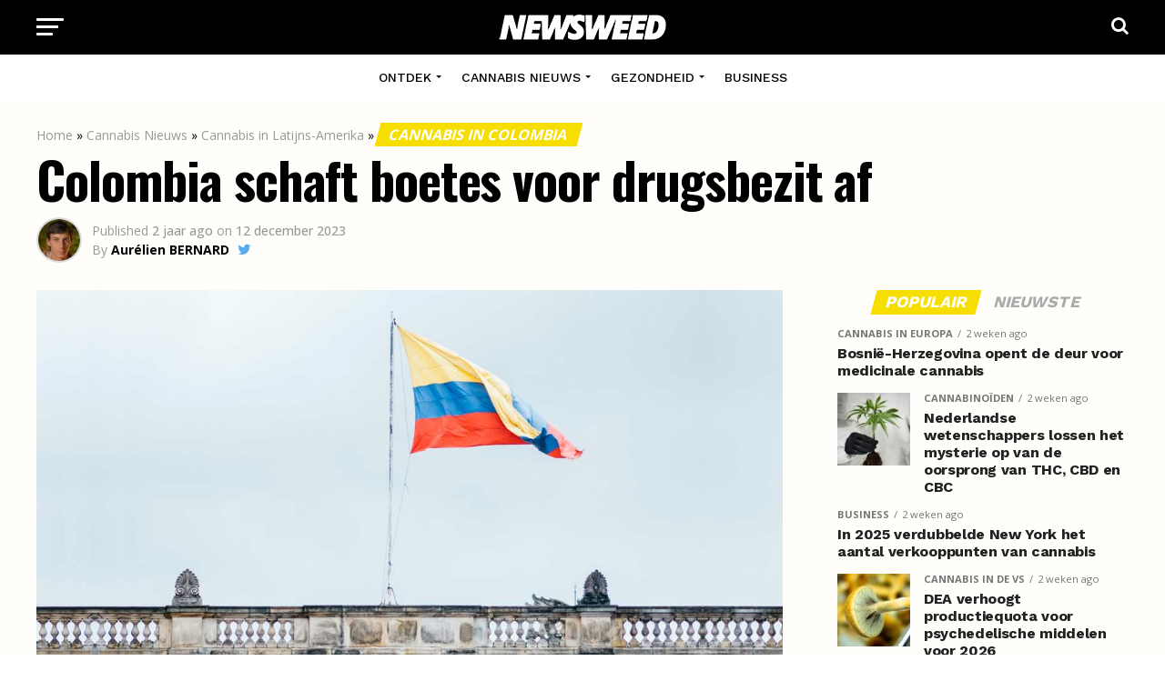

--- FILE ---
content_type: text/html; charset=UTF-8
request_url: https://newsweed.nl/colombia-schaft-boetes-voor-drugsbezit-af/
body_size: 24334
content:
<!DOCTYPE html>
<html lang="nl-NL">
<head>
<meta charset="UTF-8" >
<meta name="viewport" id="viewport" content="width=device-width, initial-scale=1.0, maximum-scale=1.0, minimum-scale=1.0, user-scalable=no" />
<link rel="shortcut icon" href="https://newsweed.nl/wp-content/uploads/2023/06/favicon.png" /><link rel="pingback" href="https://newsweed.nl/xmlrpc.php" />
<script type="text/javascript">
/* <![CDATA[ */
(()=>{var e={};e.g=function(){if("object"==typeof globalThis)return globalThis;try{return this||new Function("return this")()}catch(e){if("object"==typeof window)return window}}(),function({ampUrl:n,isCustomizePreview:t,isAmpDevMode:r,noampQueryVarName:o,noampQueryVarValue:s,disabledStorageKey:i,mobileUserAgents:a,regexRegex:c}){if("undefined"==typeof sessionStorage)return;const d=new RegExp(c);if(!a.some((e=>{const n=e.match(d);return!(!n||!new RegExp(n[1],n[2]).test(navigator.userAgent))||navigator.userAgent.includes(e)})))return;e.g.addEventListener("DOMContentLoaded",(()=>{const e=document.getElementById("amp-mobile-version-switcher");if(!e)return;e.hidden=!1;const n=e.querySelector("a[href]");n&&n.addEventListener("click",(()=>{sessionStorage.removeItem(i)}))}));const g=r&&["paired-browsing-non-amp","paired-browsing-amp"].includes(window.name);if(sessionStorage.getItem(i)||t||g)return;const u=new URL(location.href),m=new URL(n);m.hash=u.hash,u.searchParams.has(o)&&s===u.searchParams.get(o)?sessionStorage.setItem(i,"1"):m.href!==u.href&&(window.stop(),location.replace(m.href))}({"ampUrl":"https:\/\/newsweed.nl\/colombia-schaft-boetes-voor-drugsbezit-af\/?amp=1","noampQueryVarName":"noamp","noampQueryVarValue":"mobile","disabledStorageKey":"amp_mobile_redirect_disabled","mobileUserAgents":["Mobile","Android","Silk\/","Kindle","BlackBerry","Opera Mini","Opera Mobi"],"regexRegex":"^\\\/((?:.|\\n)+)\\\/([i]*)$","isCustomizePreview":false,"isAmpDevMode":false})})();
/* ]]> */
</script>
<meta name='robots' content='index, follow, max-image-preview:large, max-snippet:-1, max-video-preview:-1' />

	<!-- This site is optimized with the Yoast SEO plugin v25.2 - https://yoast.com/wordpress/plugins/seo/ -->
	<title>Colombia schaft boetes voor drugsbezit af - Newsweed - Cannabis Magazine</title>
	<link rel="canonical" href="https://newsweed.nl/colombia-schaft-boetes-voor-drugsbezit-af/" />
	<meta property="og:locale" content="nl_NL" />
	<meta property="og:type" content="article" />
	<meta property="og:title" content="Colombia schaft boetes voor drugsbezit af - Newsweed - Cannabis Magazine" />
	<meta property="og:description" content="De Colombiaanse regering van Gustavo Petro heeft de boetes voor het bezit van kleine hoeveelheden drugs afgeschaft, zodat de politie zich kan concentreren op het vervolgen van coca-koninginnen in plaats van op het beboeten van consumenten. De Colombiaanse grondwet staat eigenlijk persoonlijk drugsbezit toe. PUBLICITE De maatregel verandert niets aan de straffen tot 20 jaar [&hellip;]" />
	<meta property="og:url" content="https://newsweed.nl/colombia-schaft-boetes-voor-drugsbezit-af/" />
	<meta property="og:site_name" content="Newsweed - Cannabis Magazine" />
	<meta property="article:published_time" content="2023-12-12T10:08:45+00:00" />
	<meta property="article:modified_time" content="2024-04-18T17:33:48+00:00" />
	<meta property="og:image" content="https://newsweed.nl/wp-content/uploads/2023/12/colombia-depenalisering-drugs.jpeg" />
	<meta property="og:image:width" content="1200" />
	<meta property="og:image:height" content="630" />
	<meta property="og:image:type" content="image/jpeg" />
	<meta name="author" content="Aurélien BERNARD" />
	<meta name="twitter:card" content="summary_large_image" />
	<meta name="twitter:creator" content="@https://twitter.com/AurelienBrnrd" />
	<meta name="twitter:label1" content="Geschreven door" />
	<meta name="twitter:data1" content="Aurélien BERNARD" />
	<meta name="twitter:label2" content="Geschatte leestijd" />
	<meta name="twitter:data2" content="2 minuten" />
	<script type="application/ld+json" class="yoast-schema-graph">{"@context":"https://schema.org","@graph":[{"@type":"Article","@id":"https://newsweed.nl/colombia-schaft-boetes-voor-drugsbezit-af/#article","isPartOf":{"@id":"https://newsweed.nl/colombia-schaft-boetes-voor-drugsbezit-af/"},"author":{"name":"Aurélien BERNARD","@id":"https://newsweed.nl/#/schema/person/237fc4bc1c31c4d21a9229fb4f8dc67e"},"headline":"Colombia schaft boetes voor drugsbezit af","datePublished":"2023-12-12T10:08:45+00:00","dateModified":"2024-04-18T17:33:48+00:00","mainEntityOfPage":{"@id":"https://newsweed.nl/colombia-schaft-boetes-voor-drugsbezit-af/"},"wordCount":404,"commentCount":0,"publisher":{"@id":"https://newsweed.nl/#organization"},"image":{"@id":"https://newsweed.nl/colombia-schaft-boetes-voor-drugsbezit-af/#primaryimage"},"thumbnailUrl":"https://newsweed.nl/wp-content/uploads/2023/12/colombia-depenalisering-drugs.jpeg","articleSection":["Cannabis in Colombia"],"inLanguage":"nl-NL","potentialAction":[{"@type":"CommentAction","name":"Comment","target":["https://newsweed.nl/colombia-schaft-boetes-voor-drugsbezit-af/#respond"]}]},{"@type":"WebPage","@id":"https://newsweed.nl/colombia-schaft-boetes-voor-drugsbezit-af/","url":"https://newsweed.nl/colombia-schaft-boetes-voor-drugsbezit-af/","name":"Colombia schaft boetes voor drugsbezit af - Newsweed - Cannabis Magazine","isPartOf":{"@id":"https://newsweed.nl/#website"},"primaryImageOfPage":{"@id":"https://newsweed.nl/colombia-schaft-boetes-voor-drugsbezit-af/#primaryimage"},"image":{"@id":"https://newsweed.nl/colombia-schaft-boetes-voor-drugsbezit-af/#primaryimage"},"thumbnailUrl":"https://newsweed.nl/wp-content/uploads/2023/12/colombia-depenalisering-drugs.jpeg","datePublished":"2023-12-12T10:08:45+00:00","dateModified":"2024-04-18T17:33:48+00:00","breadcrumb":{"@id":"https://newsweed.nl/colombia-schaft-boetes-voor-drugsbezit-af/#breadcrumb"},"inLanguage":"nl-NL","potentialAction":[{"@type":"ReadAction","target":["https://newsweed.nl/colombia-schaft-boetes-voor-drugsbezit-af/"]}]},{"@type":"ImageObject","inLanguage":"nl-NL","@id":"https://newsweed.nl/colombia-schaft-boetes-voor-drugsbezit-af/#primaryimage","url":"https://newsweed.nl/wp-content/uploads/2023/12/colombia-depenalisering-drugs.jpeg","contentUrl":"https://newsweed.nl/wp-content/uploads/2023/12/colombia-depenalisering-drugs.jpeg","width":1200,"height":630,"caption":"Decriminalisering van drugs in Colombia"},{"@type":"BreadcrumbList","@id":"https://newsweed.nl/colombia-schaft-boetes-voor-drugsbezit-af/#breadcrumb","itemListElement":[{"@type":"ListItem","position":1,"name":"Home","item":"https://newsweed.nl/"},{"@type":"ListItem","position":2,"name":"Cannabis Nieuws","item":"https://newsweed.nl/category/nieuws-cannabis/"},{"@type":"ListItem","position":3,"name":"Cannabis in Latijns-Amerika","item":"https://newsweed.nl/category/nieuws-cannabis/latjins-amerika/"},{"@type":"ListItem","position":4,"name":"Cannabis in Colombia","item":"https://newsweed.nl/category/nieuws-cannabis/latjins-amerika/colombia/"},{"@type":"ListItem","position":5,"name":"Colombia schaft boetes voor drugsbezit af"}]},{"@type":"WebSite","@id":"https://newsweed.nl/#website","url":"https://newsweed.nl/","name":"Newsweed - Cannabis Magazine","description":"Un site utilisant WordPress","publisher":{"@id":"https://newsweed.nl/#organization"},"potentialAction":[{"@type":"SearchAction","target":{"@type":"EntryPoint","urlTemplate":"https://newsweed.nl/?s={search_term_string}"},"query-input":{"@type":"PropertyValueSpecification","valueRequired":true,"valueName":"search_term_string"}}],"inLanguage":"nl-NL"},{"@type":"Organization","@id":"https://newsweed.nl/#organization","name":"Newsweed - Cannabis Magazine","url":"https://newsweed.nl/","logo":{"@type":"ImageObject","inLanguage":"nl-NL","@id":"https://newsweed.nl/#/schema/logo/image/","url":"https://newsweed.nl/wp-content/uploads/2023/06/logo-nwd-black.png","contentUrl":"https://newsweed.nl/wp-content/uploads/2023/06/logo-nwd-black.png","width":1920,"height":1080,"caption":"Newsweed - Cannabis Magazine"},"image":{"@id":"https://newsweed.nl/#/schema/logo/image/"}},{"@type":"Person","@id":"https://newsweed.nl/#/schema/person/237fc4bc1c31c4d21a9229fb4f8dc67e","name":"Aurélien BERNARD","image":{"@type":"ImageObject","inLanguage":"nl-NL","@id":"https://newsweed.nl/#/schema/person/image/","url":"https://secure.gravatar.com/avatar/e178ee90c3cc7695d296a25bda464364a63041f4d2558fd7f8a088f93b40d2be?s=96&d=mm&r=g","contentUrl":"https://secure.gravatar.com/avatar/e178ee90c3cc7695d296a25bda464364a63041f4d2558fd7f8a088f93b40d2be?s=96&d=mm&r=g","caption":"Aurélien BERNARD"},"description":"Aurélien richtte Newsweed op in 2015. Hij is vooral geïnteresseerd in internationale regelgeving en de verschillende cannabismarkten en heeft ook een uitgebreide kennis van de plant en het gebruik ervan.","sameAs":["https://newsweed.nl","https://www.linkedin.com/in/aurelienbernard/","https://x.com/https://twitter.com/AurelienBrnrd"],"url":"https://newsweed.nl/author/the-watcher/"}]}</script>
	<!-- / Yoast SEO plugin. -->


<link rel='dns-prefetch' href='//fonts.googleapis.com' />
<link rel="alternate" type="application/rss+xml" title="Newsweed - Cannabis Magazine &raquo; feed" href="https://newsweed.nl/feed/" />
<link rel="alternate" type="application/rss+xml" title="Newsweed - Cannabis Magazine &raquo; reacties feed" href="https://newsweed.nl/comments/feed/" />
<link rel="alternate" type="application/rss+xml" title="Newsweed - Cannabis Magazine &raquo; Colombia schaft boetes voor drugsbezit af reacties feed" href="https://newsweed.nl/colombia-schaft-boetes-voor-drugsbezit-af/feed/" />
<link rel="alternate" title="oEmbed (JSON)" type="application/json+oembed" href="https://newsweed.nl/wp-json/oembed/1.0/embed?url=https%3A%2F%2Fnewsweed.nl%2Fcolombia-schaft-boetes-voor-drugsbezit-af%2F" />
<link rel="alternate" title="oEmbed (XML)" type="text/xml+oembed" href="https://newsweed.nl/wp-json/oembed/1.0/embed?url=https%3A%2F%2Fnewsweed.nl%2Fcolombia-schaft-boetes-voor-drugsbezit-af%2F&#038;format=xml" />
<style id='wp-img-auto-sizes-contain-inline-css' type='text/css'>
img:is([sizes=auto i],[sizes^="auto," i]){contain-intrinsic-size:3000px 1500px}
/*# sourceURL=wp-img-auto-sizes-contain-inline-css */
</style>
<link rel='stylesheet' id='override_seo_tarlu_css-css' href='https://newsweed.nl/wp-content/themes/nwd/css/seo_override.css?ver=6.9' type='text/css' media='all' />
<style id='wp-emoji-styles-inline-css' type='text/css'>

	img.wp-smiley, img.emoji {
		display: inline !important;
		border: none !important;
		box-shadow: none !important;
		height: 1em !important;
		width: 1em !important;
		margin: 0 0.07em !important;
		vertical-align: -0.1em !important;
		background: none !important;
		padding: 0 !important;
	}
/*# sourceURL=wp-emoji-styles-inline-css */
</style>
<link rel='stylesheet' id='wp-block-library-css' href='https://newsweed.nl/wp-includes/css/dist/block-library/style.min.css?ver=6.9' type='text/css' media='all' />
<style id='global-styles-inline-css' type='text/css'>
:root{--wp--preset--aspect-ratio--square: 1;--wp--preset--aspect-ratio--4-3: 4/3;--wp--preset--aspect-ratio--3-4: 3/4;--wp--preset--aspect-ratio--3-2: 3/2;--wp--preset--aspect-ratio--2-3: 2/3;--wp--preset--aspect-ratio--16-9: 16/9;--wp--preset--aspect-ratio--9-16: 9/16;--wp--preset--color--black: #000000;--wp--preset--color--cyan-bluish-gray: #abb8c3;--wp--preset--color--white: #ffffff;--wp--preset--color--pale-pink: #f78da7;--wp--preset--color--vivid-red: #cf2e2e;--wp--preset--color--luminous-vivid-orange: #ff6900;--wp--preset--color--luminous-vivid-amber: #fcb900;--wp--preset--color--light-green-cyan: #7bdcb5;--wp--preset--color--vivid-green-cyan: #00d084;--wp--preset--color--pale-cyan-blue: #8ed1fc;--wp--preset--color--vivid-cyan-blue: #0693e3;--wp--preset--color--vivid-purple: #9b51e0;--wp--preset--color--: #444;--wp--preset--gradient--vivid-cyan-blue-to-vivid-purple: linear-gradient(135deg,rgb(6,147,227) 0%,rgb(155,81,224) 100%);--wp--preset--gradient--light-green-cyan-to-vivid-green-cyan: linear-gradient(135deg,rgb(122,220,180) 0%,rgb(0,208,130) 100%);--wp--preset--gradient--luminous-vivid-amber-to-luminous-vivid-orange: linear-gradient(135deg,rgb(252,185,0) 0%,rgb(255,105,0) 100%);--wp--preset--gradient--luminous-vivid-orange-to-vivid-red: linear-gradient(135deg,rgb(255,105,0) 0%,rgb(207,46,46) 100%);--wp--preset--gradient--very-light-gray-to-cyan-bluish-gray: linear-gradient(135deg,rgb(238,238,238) 0%,rgb(169,184,195) 100%);--wp--preset--gradient--cool-to-warm-spectrum: linear-gradient(135deg,rgb(74,234,220) 0%,rgb(151,120,209) 20%,rgb(207,42,186) 40%,rgb(238,44,130) 60%,rgb(251,105,98) 80%,rgb(254,248,76) 100%);--wp--preset--gradient--blush-light-purple: linear-gradient(135deg,rgb(255,206,236) 0%,rgb(152,150,240) 100%);--wp--preset--gradient--blush-bordeaux: linear-gradient(135deg,rgb(254,205,165) 0%,rgb(254,45,45) 50%,rgb(107,0,62) 100%);--wp--preset--gradient--luminous-dusk: linear-gradient(135deg,rgb(255,203,112) 0%,rgb(199,81,192) 50%,rgb(65,88,208) 100%);--wp--preset--gradient--pale-ocean: linear-gradient(135deg,rgb(255,245,203) 0%,rgb(182,227,212) 50%,rgb(51,167,181) 100%);--wp--preset--gradient--electric-grass: linear-gradient(135deg,rgb(202,248,128) 0%,rgb(113,206,126) 100%);--wp--preset--gradient--midnight: linear-gradient(135deg,rgb(2,3,129) 0%,rgb(40,116,252) 100%);--wp--preset--font-size--small: 13px;--wp--preset--font-size--medium: 20px;--wp--preset--font-size--large: 36px;--wp--preset--font-size--x-large: 42px;--wp--preset--spacing--20: 0.44rem;--wp--preset--spacing--30: 0.67rem;--wp--preset--spacing--40: 1rem;--wp--preset--spacing--50: 1.5rem;--wp--preset--spacing--60: 2.25rem;--wp--preset--spacing--70: 3.38rem;--wp--preset--spacing--80: 5.06rem;--wp--preset--shadow--natural: 6px 6px 9px rgba(0, 0, 0, 0.2);--wp--preset--shadow--deep: 12px 12px 50px rgba(0, 0, 0, 0.4);--wp--preset--shadow--sharp: 6px 6px 0px rgba(0, 0, 0, 0.2);--wp--preset--shadow--outlined: 6px 6px 0px -3px rgb(255, 255, 255), 6px 6px rgb(0, 0, 0);--wp--preset--shadow--crisp: 6px 6px 0px rgb(0, 0, 0);}:where(.is-layout-flex){gap: 0.5em;}:where(.is-layout-grid){gap: 0.5em;}body .is-layout-flex{display: flex;}.is-layout-flex{flex-wrap: wrap;align-items: center;}.is-layout-flex > :is(*, div){margin: 0;}body .is-layout-grid{display: grid;}.is-layout-grid > :is(*, div){margin: 0;}:where(.wp-block-columns.is-layout-flex){gap: 2em;}:where(.wp-block-columns.is-layout-grid){gap: 2em;}:where(.wp-block-post-template.is-layout-flex){gap: 1.25em;}:where(.wp-block-post-template.is-layout-grid){gap: 1.25em;}.has-black-color{color: var(--wp--preset--color--black) !important;}.has-cyan-bluish-gray-color{color: var(--wp--preset--color--cyan-bluish-gray) !important;}.has-white-color{color: var(--wp--preset--color--white) !important;}.has-pale-pink-color{color: var(--wp--preset--color--pale-pink) !important;}.has-vivid-red-color{color: var(--wp--preset--color--vivid-red) !important;}.has-luminous-vivid-orange-color{color: var(--wp--preset--color--luminous-vivid-orange) !important;}.has-luminous-vivid-amber-color{color: var(--wp--preset--color--luminous-vivid-amber) !important;}.has-light-green-cyan-color{color: var(--wp--preset--color--light-green-cyan) !important;}.has-vivid-green-cyan-color{color: var(--wp--preset--color--vivid-green-cyan) !important;}.has-pale-cyan-blue-color{color: var(--wp--preset--color--pale-cyan-blue) !important;}.has-vivid-cyan-blue-color{color: var(--wp--preset--color--vivid-cyan-blue) !important;}.has-vivid-purple-color{color: var(--wp--preset--color--vivid-purple) !important;}.has-black-background-color{background-color: var(--wp--preset--color--black) !important;}.has-cyan-bluish-gray-background-color{background-color: var(--wp--preset--color--cyan-bluish-gray) !important;}.has-white-background-color{background-color: var(--wp--preset--color--white) !important;}.has-pale-pink-background-color{background-color: var(--wp--preset--color--pale-pink) !important;}.has-vivid-red-background-color{background-color: var(--wp--preset--color--vivid-red) !important;}.has-luminous-vivid-orange-background-color{background-color: var(--wp--preset--color--luminous-vivid-orange) !important;}.has-luminous-vivid-amber-background-color{background-color: var(--wp--preset--color--luminous-vivid-amber) !important;}.has-light-green-cyan-background-color{background-color: var(--wp--preset--color--light-green-cyan) !important;}.has-vivid-green-cyan-background-color{background-color: var(--wp--preset--color--vivid-green-cyan) !important;}.has-pale-cyan-blue-background-color{background-color: var(--wp--preset--color--pale-cyan-blue) !important;}.has-vivid-cyan-blue-background-color{background-color: var(--wp--preset--color--vivid-cyan-blue) !important;}.has-vivid-purple-background-color{background-color: var(--wp--preset--color--vivid-purple) !important;}.has-black-border-color{border-color: var(--wp--preset--color--black) !important;}.has-cyan-bluish-gray-border-color{border-color: var(--wp--preset--color--cyan-bluish-gray) !important;}.has-white-border-color{border-color: var(--wp--preset--color--white) !important;}.has-pale-pink-border-color{border-color: var(--wp--preset--color--pale-pink) !important;}.has-vivid-red-border-color{border-color: var(--wp--preset--color--vivid-red) !important;}.has-luminous-vivid-orange-border-color{border-color: var(--wp--preset--color--luminous-vivid-orange) !important;}.has-luminous-vivid-amber-border-color{border-color: var(--wp--preset--color--luminous-vivid-amber) !important;}.has-light-green-cyan-border-color{border-color: var(--wp--preset--color--light-green-cyan) !important;}.has-vivid-green-cyan-border-color{border-color: var(--wp--preset--color--vivid-green-cyan) !important;}.has-pale-cyan-blue-border-color{border-color: var(--wp--preset--color--pale-cyan-blue) !important;}.has-vivid-cyan-blue-border-color{border-color: var(--wp--preset--color--vivid-cyan-blue) !important;}.has-vivid-purple-border-color{border-color: var(--wp--preset--color--vivid-purple) !important;}.has-vivid-cyan-blue-to-vivid-purple-gradient-background{background: var(--wp--preset--gradient--vivid-cyan-blue-to-vivid-purple) !important;}.has-light-green-cyan-to-vivid-green-cyan-gradient-background{background: var(--wp--preset--gradient--light-green-cyan-to-vivid-green-cyan) !important;}.has-luminous-vivid-amber-to-luminous-vivid-orange-gradient-background{background: var(--wp--preset--gradient--luminous-vivid-amber-to-luminous-vivid-orange) !important;}.has-luminous-vivid-orange-to-vivid-red-gradient-background{background: var(--wp--preset--gradient--luminous-vivid-orange-to-vivid-red) !important;}.has-very-light-gray-to-cyan-bluish-gray-gradient-background{background: var(--wp--preset--gradient--very-light-gray-to-cyan-bluish-gray) !important;}.has-cool-to-warm-spectrum-gradient-background{background: var(--wp--preset--gradient--cool-to-warm-spectrum) !important;}.has-blush-light-purple-gradient-background{background: var(--wp--preset--gradient--blush-light-purple) !important;}.has-blush-bordeaux-gradient-background{background: var(--wp--preset--gradient--blush-bordeaux) !important;}.has-luminous-dusk-gradient-background{background: var(--wp--preset--gradient--luminous-dusk) !important;}.has-pale-ocean-gradient-background{background: var(--wp--preset--gradient--pale-ocean) !important;}.has-electric-grass-gradient-background{background: var(--wp--preset--gradient--electric-grass) !important;}.has-midnight-gradient-background{background: var(--wp--preset--gradient--midnight) !important;}.has-small-font-size{font-size: var(--wp--preset--font-size--small) !important;}.has-medium-font-size{font-size: var(--wp--preset--font-size--medium) !important;}.has-large-font-size{font-size: var(--wp--preset--font-size--large) !important;}.has-x-large-font-size{font-size: var(--wp--preset--font-size--x-large) !important;}
/*# sourceURL=global-styles-inline-css */
</style>

<style id='classic-theme-styles-inline-css' type='text/css'>
/*! This file is auto-generated */
.wp-block-button__link{color:#fff;background-color:#32373c;border-radius:9999px;box-shadow:none;text-decoration:none;padding:calc(.667em + 2px) calc(1.333em + 2px);font-size:1.125em}.wp-block-file__button{background:#32373c;color:#fff;text-decoration:none}
/*# sourceURL=/wp-includes/css/classic-themes.min.css */
</style>
<link rel='stylesheet' id='contact-form-7-css' href='https://newsweed.nl/wp-content/plugins/contact-form-7/includes/css/styles.css?ver=6.0.6' type='text/css' media='all' />
<link rel='stylesheet' id='mvp-custom-style-css' href='https://newsweed.nl/wp-content/themes/zox-news/style.css?ver=6.9' type='text/css' media='all' />
<style id='mvp-custom-style-inline-css' type='text/css'>


#mvp-wallpaper {
	background: url() no-repeat 50% 0;
	}

#mvp-foot-copy a {
	color: #0077ee;
	}

#mvp-content-main p a,
#mvp-content-main ul a,
#mvp-content-main ol a,
.mvp-post-add-main p a,
.mvp-post-add-main ul a,
.mvp-post-add-main ol a {
	box-shadow: inset 0 -4px 0 #0077ee;
	}

#mvp-content-main p a:hover,
#mvp-content-main ul a:hover,
#mvp-content-main ol a:hover,
.mvp-post-add-main p a:hover,
.mvp-post-add-main ul a:hover,
.mvp-post-add-main ol a:hover {
	background: #0077ee;
	}

a,
a:visited,
.post-info-name a,
.woocommerce .woocommerce-breadcrumb a {
	color: #0077ee;
	}

#mvp-side-wrap a:hover {
	color: #0077ee;
	}

.mvp-fly-top:hover,
.mvp-vid-box-wrap,
ul.mvp-soc-mob-list li.mvp-soc-mob-com {
	background: #f6de00;
	}

nav.mvp-fly-nav-menu ul li.menu-item-has-children:after,
.mvp-feat1-left-wrap span.mvp-cd-cat,
.mvp-widget-feat1-top-story span.mvp-cd-cat,
.mvp-widget-feat2-left-cont span.mvp-cd-cat,
.mvp-widget-dark-feat span.mvp-cd-cat,
.mvp-widget-dark-sub span.mvp-cd-cat,
.mvp-vid-wide-text span.mvp-cd-cat,
.mvp-feat2-top-text span.mvp-cd-cat,
.mvp-feat3-main-story span.mvp-cd-cat,
.mvp-feat3-sub-text span.mvp-cd-cat,
.mvp-feat4-main-text span.mvp-cd-cat,
.woocommerce-message:before,
.woocommerce-info:before,
.woocommerce-message:before {
	color: #f6de00;
	}

#searchform input,
.mvp-authors-name {
	border-bottom: 1px solid #f6de00;
	}

.mvp-fly-top:hover {
	border-top: 1px solid #f6de00;
	border-left: 1px solid #f6de00;
	border-bottom: 1px solid #f6de00;
	}

.woocommerce .widget_price_filter .ui-slider .ui-slider-handle,
.woocommerce #respond input#submit.alt,
.woocommerce a.button.alt,
.woocommerce button.button.alt,
.woocommerce input.button.alt,
.woocommerce #respond input#submit.alt:hover,
.woocommerce a.button.alt:hover,
.woocommerce button.button.alt:hover,
.woocommerce input.button.alt:hover {
	background-color: #f6de00;
	}

.woocommerce-error,
.woocommerce-info,
.woocommerce-message {
	border-top-color: #f6de00;
	}

ul.mvp-feat1-list-buts li.active span.mvp-feat1-list-but,
span.mvp-widget-home-title,
span.mvp-post-cat,
span.mvp-feat1-pop-head {
	background: #f6de00;
	}

.woocommerce span.onsale {
	background-color: #f6de00;
	}

.mvp-widget-feat2-side-more-but,
.woocommerce .star-rating span:before,
span.mvp-prev-next-label,
.mvp-cat-date-wrap .sticky {
	color: #f6de00 !important;
	}

#mvp-main-nav-top,
#mvp-fly-wrap,
.mvp-soc-mob-right,
#mvp-main-nav-small-cont {
	background: #000000;
	}

#mvp-main-nav-small .mvp-fly-but-wrap span,
#mvp-main-nav-small .mvp-search-but-wrap span,
.mvp-nav-top-left .mvp-fly-but-wrap span,
#mvp-fly-wrap .mvp-fly-but-wrap span {
	background: #ffffff;
	}

.mvp-nav-top-right .mvp-nav-search-but,
span.mvp-fly-soc-head,
.mvp-soc-mob-right i,
#mvp-main-nav-small span.mvp-nav-search-but,
#mvp-main-nav-small .mvp-nav-menu ul li a  {
	color: #ffffff;
	}

#mvp-main-nav-small .mvp-nav-menu ul li.menu-item-has-children a:after {
	border-color: #ffffff transparent transparent transparent;
	}

#mvp-nav-top-wrap span.mvp-nav-search-but:hover,
#mvp-main-nav-small span.mvp-nav-search-but:hover {
	color: #ffffff;
	}

#mvp-nav-top-wrap .mvp-fly-but-wrap:hover span,
#mvp-main-nav-small .mvp-fly-but-wrap:hover span,
span.mvp-woo-cart-num:hover {
	background: #ffffff;
	}

#mvp-main-nav-bot-cont {
	background: #ffffff;
	}

#mvp-nav-bot-wrap .mvp-fly-but-wrap span,
#mvp-nav-bot-wrap .mvp-search-but-wrap span {
	background: #000000;
	}

#mvp-nav-bot-wrap span.mvp-nav-search-but,
#mvp-nav-bot-wrap .mvp-nav-menu ul li a {
	color: #000000;
	}

#mvp-nav-bot-wrap .mvp-nav-menu ul li.menu-item-has-children a:after {
	border-color: #000000 transparent transparent transparent;
	}

.mvp-nav-menu ul li:hover a {
	border-bottom: 5px solid #f6de00;
	}

#mvp-nav-bot-wrap .mvp-fly-but-wrap:hover span {
	background: #f6de00;
	}

#mvp-nav-bot-wrap span.mvp-nav-search-but:hover {
	color: #f6de00;
	}

body,
.mvp-feat1-feat-text p,
.mvp-feat2-top-text p,
.mvp-feat3-main-text p,
.mvp-feat3-sub-text p,
#searchform input,
.mvp-author-info-text,
span.mvp-post-excerpt,
.mvp-nav-menu ul li ul.sub-menu li a,
nav.mvp-fly-nav-menu ul li a,
.mvp-ad-label,
span.mvp-feat-caption,
.mvp-post-tags a,
.mvp-post-tags a:visited,
span.mvp-author-box-name a,
#mvp-author-box-text p,
.mvp-post-gallery-text p,
ul.mvp-soc-mob-list li span,
#comments,
h3#reply-title,
h2.comments,
#mvp-foot-copy p,
span.mvp-fly-soc-head,
.mvp-post-tags-header,
span.mvp-prev-next-label,
span.mvp-post-add-link-but,
#mvp-comments-button a,
#mvp-comments-button span.mvp-comment-but-text,
.woocommerce ul.product_list_widget span.product-title,
.woocommerce ul.product_list_widget li a,
.woocommerce #reviews #comments ol.commentlist li .comment-text p.meta,
.woocommerce div.product p.price,
.woocommerce div.product p.price ins,
.woocommerce div.product p.price del,
.woocommerce ul.products li.product .price del,
.woocommerce ul.products li.product .price ins,
.woocommerce ul.products li.product .price,
.woocommerce #respond input#submit,
.woocommerce a.button,
.woocommerce button.button,
.woocommerce input.button,
.woocommerce .widget_price_filter .price_slider_amount .button,
.woocommerce span.onsale,
.woocommerce-review-link,
#woo-content p.woocommerce-result-count,
.woocommerce div.product .woocommerce-tabs ul.tabs li a,
a.mvp-inf-more-but,
span.mvp-cont-read-but,
span.mvp-cd-cat,
span.mvp-cd-date,
.mvp-feat4-main-text p,
span.mvp-woo-cart-num,
span.mvp-widget-home-title2,
.wp-caption,
#mvp-content-main p.wp-caption-text,
.gallery-caption,
.mvp-post-add-main p.wp-caption-text,
#bbpress-forums,
#bbpress-forums p,
.protected-post-form input,
#mvp-feat6-text p {
	font-family: 'Open Sans', sans-serif;
	}

.mvp-blog-story-text p,
span.mvp-author-page-desc,
#mvp-404 p,
.mvp-widget-feat1-bot-text p,
.mvp-widget-feat2-left-text p,
.mvp-flex-story-text p,
.mvp-search-text p,
#mvp-content-main p,
.mvp-post-add-main p,
#mvp-content-main ul li,
#mvp-content-main ol li,
.rwp-summary,
.rwp-u-review__comment,
.mvp-feat5-mid-main-text p,
.mvp-feat5-small-main-text p,
#mvp-content-main .wp-block-button__link,
.wp-block-audio figcaption,
.wp-block-video figcaption,
.wp-block-embed figcaption,
.wp-block-verse pre,
pre.wp-block-verse {
	font-family: 'PT Serif', sans-serif;
	}

.mvp-nav-menu ul li a,
#mvp-foot-menu ul li a {
	font-family: 'Work Sans', sans-serif;
	}


.mvp-feat1-sub-text h2,
.mvp-feat1-pop-text h2,
.mvp-feat1-list-text h2,
.mvp-widget-feat1-top-text h2,
.mvp-widget-feat1-bot-text h2,
.mvp-widget-dark-feat-text h2,
.mvp-widget-dark-sub-text h2,
.mvp-widget-feat2-left-text h2,
.mvp-widget-feat2-right-text h2,
.mvp-blog-story-text h2,
.mvp-flex-story-text h2,
.mvp-vid-wide-more-text p,
.mvp-prev-next-text p,
.mvp-related-text,
.mvp-post-more-text p,
h2.mvp-authors-latest a,
.mvp-feat2-bot-text h2,
.mvp-feat3-sub-text h2,
.mvp-feat3-main-text h2,
.mvp-feat4-main-text h2,
.mvp-feat5-text h2,
.mvp-feat5-mid-main-text h2,
.mvp-feat5-small-main-text h2,
.mvp-feat5-mid-sub-text h2,
#mvp-feat6-text h2,
.alp-related-posts-wrapper .alp-related-post .post-title {
	font-family: 'Work Sans', sans-serif;
	}

.mvp-feat2-top-text h2,
.mvp-feat1-feat-text h2,
h1.mvp-post-title,
h1.mvp-post-title-wide,
.mvp-drop-nav-title h4,
#mvp-content-main blockquote p,
.mvp-post-add-main blockquote p,
#mvp-content-main p.has-large-font-size,
#mvp-404 h1,
#woo-content h1.page-title,
.woocommerce div.product .product_title,
.woocommerce ul.products li.product h3,
.alp-related-posts .current .post-title {
	font-family: 'Oswald', sans-serif;
	}

span.mvp-feat1-pop-head,
.mvp-feat1-pop-text:before,
span.mvp-feat1-list-but,
span.mvp-widget-home-title,
.mvp-widget-feat2-side-more,
span.mvp-post-cat,
span.mvp-page-head,
h1.mvp-author-top-head,
.mvp-authors-name,
#mvp-content-main h1,
#mvp-content-main h2,
#mvp-content-main h3,
#mvp-content-main h4,
#mvp-content-main h5,
#mvp-content-main h6,
.woocommerce .related h2,
.woocommerce div.product .woocommerce-tabs .panel h2,
.woocommerce div.product .product_title,
.mvp-feat5-side-list .mvp-feat1-list-img:after {
	font-family: 'Work Sans', sans-serif;
	}

	

	#mvp-leader-wrap {
		position: relative;
		}
	#mvp-site-main {
		margin-top: 0;
		}
	#mvp-leader-wrap {
		top: 0 !important;
		}
		

	.mvp-nav-links {
		display: none;
		}
		

	.alp-advert {
		display: none;
	}
	.alp-related-posts-wrapper .alp-related-posts .current {
		margin: 0 0 10px;
	}
		
/*# sourceURL=mvp-custom-style-inline-css */
</style>
<link rel='stylesheet' id='fontawesome-child-css' href='https://newsweed.nl/wp-content/themes/nwd/font-awesome/css/font-awesome.css?ver=6.9' type='text/css' media='all' />
<link rel='stylesheet' id='mvp-custom-child-style-css' href='https://newsweed.nl/wp-content/themes/nwd/style.css?ver=1.0.0' type='text/css' media='all' />
<link rel='stylesheet' id='mvp-reset-css' href='https://newsweed.nl/wp-content/themes/zox-news/css/reset.css?ver=6.9' type='text/css' media='all' />
<link rel='stylesheet' id='fontawesome-css' href='https://newsweed.nl/wp-content/themes/nwd/font-awesome/css/all.css?ver=6.9' type='text/css' media='all' />
<link crossorigin="anonymous" rel='stylesheet' id='mvp-fonts-css' href='//fonts.googleapis.com/css?family=Roboto%3A300%2C400%2C700%2C900%7COswald%3A400%2C700%7CAdvent+Pro%3A700%7COpen+Sans%3A700%7CAnton%3A400Work+Sans%3A100%2C200%2C300%2C400%2C500%2C600%2C700%2C800%2C900%7COswald%3A100%2C200%2C300%2C400%2C500%2C600%2C700%2C800%2C900%7CWork+Sans%3A100%2C200%2C300%2C400%2C500%2C600%2C700%2C800%2C900%7COpen+Sans%3A100%2C200%2C300%2C400%2C500%2C600%2C700%2C800%2C900%7CPT+Serif%3A100%2C200%2C300%2C400%2C500%2C600%2C700%2C800%2C900%7CWork+Sans%3A100%2C200%2C300%2C400%2C500%2C600%2C700%2C800%2C900%26subset%3Dlatin%2Clatin-ext%2Ccyrillic%2Ccyrillic-ext%2Cgreek-ext%2Cgreek%2Cvietnamese' type='text/css' media='all' />
<link rel='stylesheet' id='mvp-media-queries-css' href='https://newsweed.nl/wp-content/themes/zox-news/css/media-queries.css?ver=6.9' type='text/css' media='all' />
<script type="text/javascript" src="https://newsweed.nl/wp-includes/js/jquery/jquery.min.js?ver=3.7.1" id="jquery-core-js"></script>
<script type="text/javascript" src="https://newsweed.nl/wp-includes/js/jquery/jquery-migrate.min.js?ver=3.4.1" id="jquery-migrate-js"></script>
<link rel="https://api.w.org/" href="https://newsweed.nl/wp-json/" /><link rel="alternate" title="JSON" type="application/json" href="https://newsweed.nl/wp-json/wp/v2/posts/681" /><link rel="EditURI" type="application/rsd+xml" title="RSD" href="https://newsweed.nl/xmlrpc.php?rsd" />
<link rel="alternate" type="text/html" media="only screen and (max-width: 640px)" href="https://newsweed.nl/colombia-schaft-boetes-voor-drugsbezit-af/?amp=1"> 
<!-- Google tag (gtag.js) -->
<script async src="https://www.googletagmanager.com/gtag/js?id=G-ZR7YVYH8R9"></script>
<script>
  window.dataLayer = window.dataLayer || [];
  function gtag(){dataLayer.push(arguments);}
  gtag('js', new Date());

  gtag('config', 'G-ZR7YVYH8R9');
</script>
 
<script type='text/javascript'>
  var googletag = googletag || {};
  googletag.cmd = googletag.cmd || [];
  (function() {
  var gads = document.createElement('script');
  gads.async = true;
  gads.type = 'text/javascript';
  var useSSL = 'https:' == document.location.protocol;
  gads.src = (useSSL ? 'https:' : 'http:') +
    '//www.googletagservices.com/tag/js/gpt.js';
  var node = document.getElementsByTagName('script')[0];
  node.parentNode.insertBefore(gads, node);
  })();
</script>
<script type='text/javascript'>
  googletag.cmd.push(function() {
  googletag.defineSlot('/6753834/ga_hp_nw', [[300, 250], [300, 600]], 'div-gpt-ad-1452353368480-0').addService(googletag.pubads());
  googletag.defineSlot('/6753834/ga_coldroite_nw', [[300, 600], [300, 250]], 'div-gpt-ad-1461923836201-0').addService(googletag.pubads());
  googletag.defineSlot('/6753834/pave_article', [300, 250], 'div-gpt-ad-1488188943150-0').addService(googletag.pubads());
  googletag.defineSlot('/6753834/pave_article_2', [300, 250], 'div-gpt-ad-1566820380745-0').addService(googletag.pubads());
  googletag.defineSlot('/6753834/pave_article_3', [300, 250], 'div-gpt-ad-1566820740584-0').addService(googletag.pubads());
  googletag.defineSlot('/6753834/strains_col_droite', [300, 250], 'div-gpt-ad-1483626438567-0').addService(googletag.pubads());
  googletag.defineSlot('/6753834/strains_col_droite_2', [300, 250], 'div-gpt-ad-1483626438567-1').addService(googletag.pubads());
  googletag.defineSlot('/6753834/strains_bottom', [680, 90], 'div-gpt-ad-1485283274472-0').addService(googletag.pubads());
  // googletag.defineSlot('/6753834/side_ad_left', [400, 1024], 'div-gpt-ad-1485942326431-0').addService(googletag.pubads());
  // googletag.defineSlot('/6753834/side_ad_right', [400, 1024], 'div-gpt-ad-1485942418696-0').addService(googletag.pubads());
  googletag.defineSlot('/6753834/bottom_article_1', [560, 90], 'div-gpt-ad-1517387229449-0').addService(googletag.pubads());
  // googletag.defineSlot('/6753834/bottom_article_2', [560, 90], 'div-gpt-ad-1551866384760-0').addService(googletag.pubads());
  googletag.pubads().setTargeting("Localisation","NL");googletag.pubads().setTargeting("ID","681");  googletag.pubads().enableSingleRequest();
  googletag.pubads().collapseEmptyDivs();
  googletag.enableServices();
  });
</script>
<script async src="//pagead2.googlesyndication.com/pagead/js/adsbygoogle.js"></script>

<!-- Facebook Pixel Code -->
<script>
  !function(f,b,e,v,n,t,s)
  {if(f.fbq)return;n=f.fbq=function(){n.callMethod?
  n.callMethod.apply(n,arguments):n.queue.push(arguments)};
  if(!f._fbq)f._fbq=n;n.push=n;n.loaded=!0;n.version='2.0';
  n.queue=[];t=b.createElement(e);t.async=!0;
  t.src=v;s=b.getElementsByTagName(e)[0];
  s.parentNode.insertBefore(t,s)}(window, document,'script',
  'https://connect.facebook.net/en_US/fbevents.js');
  fbq('init', '1776121102562403');
  fbq('track', 'PageView');
</script>
<noscript>
  <img height="1" width="1" style="display:none" 
       src="https://www.facebook.com/tr?id=1776121102562403&ev=PageView&noscript=1"/>
</noscript>
<!-- End Facebook Pixel Code -->
<link rel="amphtml" href="https://newsweed.nl/colombia-schaft-boetes-voor-drugsbezit-af/?amp=1"><style>#amp-mobile-version-switcher{left:0;position:absolute;width:100%;z-index:100}#amp-mobile-version-switcher>a{background-color:#444;border:0;color:#eaeaea;display:block;font-family:-apple-system,BlinkMacSystemFont,Segoe UI,Roboto,Oxygen-Sans,Ubuntu,Cantarell,Helvetica Neue,sans-serif;font-size:16px;font-weight:600;padding:15px 0;text-align:center;-webkit-text-decoration:none;text-decoration:none}#amp-mobile-version-switcher>a:active,#amp-mobile-version-switcher>a:focus,#amp-mobile-version-switcher>a:hover{-webkit-text-decoration:underline;text-decoration:underline}</style><noscript><style> .wpb_animate_when_almost_visible { opacity: 1; }</style></noscript></head>
<body class="wp-singular post-template-default single single-post postid-681 single-format-standard wp-embed-responsive wp-theme-zox-news wp-child-theme-nwd wpb-js-composer js-comp-ver-6.4.1 vc_responsive">
	<div id="mvp-fly-wrap">
	<div id="mvp-fly-menu-top" class="left relative">
		<div class="mvp-fly-top-out left relative">
			<div class="mvp-fly-top-in">
				<div id="mvp-fly-logo" class="left relative">
											<a href="https://newsweed.nl/"><img src="https://newsweed.nl/wp-content/uploads/2023/06/logo-nwd-s.png" alt="Newsweed &#8211; Cannabis Magazine" data-rjs="2" /></a>
									</div><!--mvp-fly-logo-->
			</div><!--mvp-fly-top-in-->
			<div class="mvp-fly-but-wrap mvp-fly-but-menu mvp-fly-but-click">
				<span></span>
				<span></span>
				<span></span>
				<span></span>
			</div><!--mvp-fly-but-wrap-->
		</div><!--mvp-fly-top-out-->
	</div><!--mvp-fly-menu-top-->
	<div id="mvp-fly-menu-wrap">
		<nav class="mvp-fly-nav-menu left relative">
			<div class="menu-default-container"><ul id="menu-default" class="menu"><li id="menu-item-360" class="menu-item menu-item-type-custom menu-item-object-custom menu-item-has-children menu-item-360"><a href="https://www.newsweed.nl/cannabis/">Ontdek</a>
<ul class="sub-menu">
	<li id="menu-item-361" class="menu-item menu-item-type-custom menu-item-object-custom menu-item-361"><a href="https://www.newsweed.nl/cannabis/">Alles wat je moet weten over cannabis</a></li>
</ul>
</li>
<li id="menu-item-362" class="menu-item menu-item-type-taxonomy menu-item-object-category current-post-ancestor menu-item-has-children menu-item-362"><a href="https://newsweed.nl/category/nieuws-cannabis/">Cannabis Nieuws</a>
<ul class="sub-menu">
	<li id="menu-item-363" class="menu-item menu-item-type-taxonomy menu-item-object-category menu-item-363"><a href="https://newsweed.nl/category/nieuws-cannabis/europa/nederland/">Cannabis in Nederland</a></li>
	<li id="menu-item-364" class="menu-item menu-item-type-taxonomy menu-item-object-category menu-item-364"><a href="https://newsweed.nl/category/nieuws-cannabis/europa/">Cannabis in Europa</a></li>
	<li id="menu-item-365" class="menu-item menu-item-type-taxonomy menu-item-object-category menu-item-365"><a href="https://newsweed.nl/category/nieuws-cannabis/verenigde-staten/">Cannabis in de VS</a></li>
	<li id="menu-item-366" class="menu-item menu-item-type-taxonomy menu-item-object-category menu-item-366"><a href="https://newsweed.nl/category/nieuws-cannabis/canada/">Cannabis in Canada</a></li>
</ul>
</li>
<li id="menu-item-367" class="menu-item menu-item-type-taxonomy menu-item-object-category menu-item-has-children menu-item-367"><a href="https://newsweed.nl/category/gezondheid/">Gezondheid</a>
<ul class="sub-menu">
	<li id="menu-item-42673" class="menu-item menu-item-type-taxonomy menu-item-object-category menu-item-42673"><a href="https://newsweed.nl/category/cannabis/cannabinoiden/">Cannabinoïden</a></li>
</ul>
</li>
<li id="menu-item-368" class="menu-item menu-item-type-taxonomy menu-item-object-category menu-item-368"><a href="https://newsweed.nl/category/business/">Business</a></li>
</ul></div>		</nav>
	</div><!--mvp-fly-menu-wrap-->
	<div id="mvp-fly-soc-wrap">
		<span class="mvp-fly-soc-head">Connect with us</span>
		<ul class="mvp-fly-soc-list left relative">
							<li><a href="https://www.facebook.com/NewsweedNL/" target="_blank" class="fa fa-facebook fa-2"></a></li>
																						<li><a href="https://www.youtube.com/channel/UCBVYCxysqzhAnUZbUChws3Q?sub_confirmation=1" target="_blank" class="fa fa-youtube-play fa-2"></a></li>
										<li><a href="https://www.linkedin.com/company/newsweed/" target="_blank" class="fa fa-linkedin fa-2"></a></li>
								</ul>
	</div><!--mvp-fly-soc-wrap-->
</div><!--mvp-fly-wrap-->	<div id="mvp-site" class="left relative">
		<div id="mvp-search-wrap">
			<div id="mvp-search-box">
				<form method="post" id="searchform" action="https://newsweed.nl/">
	<input type="text" name="s" id="s" value="Search" onfocus='if (this.value == "Search") { this.value = ""; }' onblur='if (this.value == "") { this.value = "Search"; }' />
	<input type="hidden" id="searchsubmit" value="Search" />
</form>			</div><!--mvp-search-box-->
			<div class="mvp-search-but-wrap mvp-search-click">
				<span></span>
				<span></span>
			</div><!--mvp-search-but-wrap-->
		</div><!--mvp-search-wrap-->
				<div id="mvp-site-wall" class="left relative">
						<div id="mvp-site-main" class="left relative">
			<header id="mvp-main-head-wrap" class="left relative">
									<nav id="mvp-main-nav-wrap" class="left relative">
						<div id="mvp-main-nav-top" class="left relative">
							<div class="mvp-main-box">
								<div id="mvp-nav-top-wrap" class="left relative">
									<div class="mvp-nav-top-right-out left relative">
										<div class="mvp-nav-top-right-in">
											<div class="mvp-nav-top-cont left relative">
												<div class="mvp-nav-top-left-out relative">
													<div class="mvp-nav-top-left">
														<!--<div class="mvp-nav-soc-wrap">
																															<a href="https://www.facebook.com/NewsweedNL/" target="_blank"><span class="mvp-nav-soc-but fa fa-facebook fa-2"></span></a>
																																																																												<a href="https://www.youtube.com/channel/UCBVYCxysqzhAnUZbUChws3Q?sub_confirmation=1" target="_blank"><span class="mvp-nav-soc-but fa fa-youtube-play fa-2"></span></a>
																													</div>--><!--mvp-nav-soc-wrap-->
														<div class="mvp-fly-but-wrap mvp-fly-but-click left relative">
															<span></span>
															<span></span>
															<span></span>
															<span></span>
														</div><!--mvp-fly-but-wrap-->
													</div><!--mvp-nav-top-left-->
													<div class="mvp-nav-top-left-in">
														<div class="mvp-nav-top-mid left relative" itemscope itemtype="http://schema.org/Organization">
																															<a class="mvp-nav-logo-reg" itemprop="url" href="https://newsweed.nl/"><img itemprop="logo" src="https://newsweed.nl/wp-content/uploads/2023/06/logo-nwd-s.png" alt="Newsweed &#8211; Cannabis Magazine" data-rjs="2" /></a>
																																														<a class="mvp-nav-logo-small" href="https://newsweed.nl/"><img src="https://newsweed.nl/wp-content/uploads/2023/06/logo-nwd-s.png" alt="Newsweed &#8211; Cannabis Magazine" data-rjs="2" /></a>
																																														<h2 class="mvp-logo-title">Newsweed &#8211; Cannabis Magazine</h2>
																																														<div class="mvp-drop-nav-title left">
																	<h4>Colombia schaft boetes voor drugsbezit af</h4>
																</div><!--mvp-drop-nav-title-->
																													</div><!--mvp-nav-top-mid-->
													</div><!--mvp-nav-top-left-in-->
												</div><!--mvp-nav-top-left-out-->
											</div><!--mvp-nav-top-cont-->
										</div><!--mvp-nav-top-right-in-->
										<div class="mvp-nav-top-right">
																						<span class="mvp-nav-search-but fa fa-search fa-2 mvp-search-click"></span>
										</div><!--mvp-nav-top-right-->
									</div><!--mvp-nav-top-right-out-->
								</div><!--mvp-nav-top-wrap-->
							</div><!--mvp-main-box-->
						</div><!--mvp-main-nav-top-->
						<div id="mvp-main-nav-bot" class="left relative">
							<div id="mvp-main-nav-bot-cont" class="left">
								<div class="mvp-main-box">
									<div id="mvp-nav-bot-wrap" class="left">
										<div class="mvp-nav-bot-right-out left">
											<div class="mvp-nav-bot-right-in">
												<div class="mvp-nav-bot-cont left">
													<div class="mvp-nav-bot-left-out">
														<div class="mvp-nav-bot-left left relative">
															<div class="mvp-fly-but-wrap mvp-fly-but-click left relative">
																<span></span>
																<span></span>
																<span></span>
																<span></span>
															</div><!--mvp-fly-but-wrap-->
														</div><!--mvp-nav-bot-left-->
														<div class="mvp-nav-bot-left-in">
															<div class="mvp-nav-menu left">
																<div class="menu-default-container"><ul id="menu-default-1" class="menu"><li class="menu-item menu-item-type-custom menu-item-object-custom menu-item-has-children menu-item-360"><a href="https://www.newsweed.nl/cannabis/">Ontdek</a>
<ul class="sub-menu">
	<li class="menu-item menu-item-type-custom menu-item-object-custom menu-item-361"><a href="https://www.newsweed.nl/cannabis/">Alles wat je moet weten over cannabis</a></li>
</ul>
</li>
<li class="menu-item menu-item-type-taxonomy menu-item-object-category current-post-ancestor menu-item-has-children menu-item-362"><a href="https://newsweed.nl/category/nieuws-cannabis/">Cannabis Nieuws</a>
<ul class="sub-menu">
	<li class="menu-item menu-item-type-taxonomy menu-item-object-category menu-item-363"><a href="https://newsweed.nl/category/nieuws-cannabis/europa/nederland/">Cannabis in Nederland</a></li>
	<li class="menu-item menu-item-type-taxonomy menu-item-object-category menu-item-364"><a href="https://newsweed.nl/category/nieuws-cannabis/europa/">Cannabis in Europa</a></li>
	<li class="menu-item menu-item-type-taxonomy menu-item-object-category menu-item-365"><a href="https://newsweed.nl/category/nieuws-cannabis/verenigde-staten/">Cannabis in de VS</a></li>
	<li class="menu-item menu-item-type-taxonomy menu-item-object-category menu-item-366"><a href="https://newsweed.nl/category/nieuws-cannabis/canada/">Cannabis in Canada</a></li>
</ul>
</li>
<li class="menu-item menu-item-type-taxonomy menu-item-object-category menu-item-has-children menu-item-367"><a href="https://newsweed.nl/category/gezondheid/">Gezondheid</a>
<ul class="sub-menu">
	<li class="menu-item menu-item-type-taxonomy menu-item-object-category menu-item-42673"><a href="https://newsweed.nl/category/cannabis/cannabinoiden/">Cannabinoïden</a></li>
</ul>
</li>
<li class="menu-item menu-item-type-taxonomy menu-item-object-category menu-item-368"><a href="https://newsweed.nl/category/business/">Business</a></li>
</ul></div>															</div><!--mvp-nav-menu-->
														</div><!--mvp-nav-bot-left-in-->
													</div><!--mvp-nav-bot-left-out-->
												</div><!--mvp-nav-bot-cont-->
											</div><!--mvp-nav-bot-right-in-->
											<div class="mvp-nav-bot-right left relative">
												<span class="mvp-nav-search-but fa fa-search fa-2 mvp-search-click"></span>
											</div><!--mvp-nav-bot-right-->
										</div><!--mvp-nav-bot-right-out-->
									</div><!--mvp-nav-bot-wrap-->
								</div><!--mvp-main-nav-bot-cont-->
							</div><!--mvp-main-box-->
						</div><!--mvp-main-nav-bot-->
					</nav><!--mvp-main-nav-wrap-->
							</header><!--mvp-main-head-wrap-->
			<div id="mvp-main-body-wrap" class="left relative">	<article id="mvp-article-wrap" itemscope itemtype="http://schema.org/NewsArticle">
					<meta itemscope itemprop="mainEntityOfPage"  itemType="https://schema.org/WebPage" itemid="https://newsweed.nl/colombia-schaft-boetes-voor-drugsbezit-af/"/>
						<div id="mvp-article-cont" class="left relative">
			<div class="mvp-main-box">
								<div id="mvp-post-main" class="left relative">
							<p id="breadcrumbs"><span><span><a href="https://newsweed.nl/">Home</a></span> <span class="seo-breadcrumb">»</span> <span><a href="https://newsweed.nl/category/nieuws-cannabis/">Cannabis Nieuws</a></span> <span class="seo-breadcrumb">»</span> <span><a href="https://newsweed.nl/category/nieuws-cannabis/latjins-amerika/">Cannabis in Latijns-Amerika</a></span> <span class="seo-breadcrumb">»</span> <span><a href="https://newsweed.nl/category/nieuws-cannabis/latjins-amerika/colombia/">Cannabis in Colombia</a></span></span></p>										<header id="mvp-post-head" class="left relative">
						<h1 class="mvp-post-title left entry-title" itemprop="headline">Colombia schaft boetes voor drugsbezit af</h1>
																			<div class="mvp-author-info-wrap left relative">
								<div class="mvp-author-info-thumb left relative">
									<img alt='' src='https://secure.gravatar.com/avatar/e178ee90c3cc7695d296a25bda464364a63041f4d2558fd7f8a088f93b40d2be?s=46&#038;d=mm&#038;r=g' srcset='https://secure.gravatar.com/avatar/e178ee90c3cc7695d296a25bda464364a63041f4d2558fd7f8a088f93b40d2be?s=92&#038;d=mm&#038;r=g 2x' class='avatar avatar-46 photo' height='46' width='46' decoding='async'/>								</div><!--mvp-author-info-thumb-->
								<div class="mvp-author-info-text left relative">
									<div class="mvp-author-info-date left relative">
										<p>Published</p> <span class="mvp-post-date">2 jaar ago</span> <p>on</p> <span class="mvp-post-date updated"><time class="post-date updated" itemprop="datePublished" datetime="2023-12-12">12 december 2023</time></span>
										<meta itemprop="dateModified" content="2024-04-18"/>
									</div><!--mvp-author-info-date-->
									<div class="mvp-author-info-name left relative" itemprop="author" itemscope itemtype="https://schema.org/Person">
										<p>By</p> <span class="author-name vcard fn author" itemprop="name"><a href="https://newsweed.nl/author/the-watcher/" title="Berichten van Aurélien BERNARD" rel="author">Aurélien BERNARD</a></span> <a href="https://twitter.com/AurelienBrnrd" class="mvp-twit-but" target="_blank"><span class="mvp-author-info-twit-but"><i class="fa fa-twitter fa-2"></i></span></a>									</div><!--mvp-author-info-name-->
								</div><!--mvp-author-info-text-->
							</div><!--mvp-author-info-wrap-->
											</header>
										<div class="mvp-post-main-out left relative">
						<div class="mvp-post-main-in">
							<div id="mvp-post-content" class="left relative">
																																																														<div id="mvp-post-feat-img" class="left relative mvp-post-feat-img-wide2" itemprop="image" itemscope itemtype="https://schema.org/ImageObject">
												<img width="1200" height="630" src="https://newsweed.nl/wp-content/uploads/2023/12/colombia-depenalisering-drugs.jpeg" class="attachment- size- wp-post-image" alt="Decriminalisering van drugs in Colombia" decoding="async" fetchpriority="high" srcset="https://newsweed.nl/wp-content/uploads/2023/12/colombia-depenalisering-drugs.jpeg 1200w, https://newsweed.nl/wp-content/uploads/2023/12/colombia-depenalisering-drugs-300x158.jpeg 300w, https://newsweed.nl/wp-content/uploads/2023/12/colombia-depenalisering-drugs-1024x538.jpeg 1024w, https://newsweed.nl/wp-content/uploads/2023/12/colombia-depenalisering-drugs-768x403.jpeg 768w, https://newsweed.nl/wp-content/uploads/2023/12/colombia-depenalisering-drugs-560x294.jpeg 560w" sizes="(max-width: 1200px) 100vw, 1200px" />																								<meta itemprop="url" content="https://newsweed.nl/wp-content/uploads/2023/12/colombia-depenalisering-drugs-1000x600.jpeg">
												<meta itemprop="width" content="1000">
												<meta itemprop="height" content="600">
											</div><!--mvp-post-feat-img-->
																																																														<div id="" class="left relative" style="margin-top: 0px; margin-bottom: 10px;text-align: center; width: 100%;">
									<span style="color: #000; float: left; font-size: 16px; font-weight: bold; line-height: 1; margin-top: 4px; position: relative; top: -4px; text-align: center; text-transform: uppercase; width: 100%;">Volg ons op Facebook</span>
									<iframe src="https://www.facebook.com/plugins/page.php?href=https%3A%2F%2Fwww.facebook.com%2FNewsweedNL%2F&amp;tabs&amp;width=500&amp;height=150&amp;small_header=false&amp;adapt_container_width=true&amp;hide_cover=false&amp;show_facepile=true&amp;appId=1173080907032299" width="500" height="150" style="border:none;overflow:hidden" scrolling="no" frameborder="0" allowfullscreen="true" allow="autoplay; clipboard-write; encrypted-media; picture-in-picture; web-share"></iframe>
								</div>
								<div id="mvp-content-wrap" class="left relative">
									<div class="mvp-post-soc-out right relative">
																																		<div class="mvp-post-soc-wrap left relative">
		<ul class="mvp-post-soc-list left relative">
			<a href="#" onclick="window.open('http://www.facebook.com/sharer.php?u=https://newsweed.nl/colombia-schaft-boetes-voor-drugsbezit-af/&amp;t=Colombia schaft boetes voor drugsbezit af', 'facebookShare', 'width=626,height=436'); return false;" title="Share on Facebook">
			<li class="mvp-post-soc-fb">
				<i class="fa fa-2 fa-facebook" aria-hidden="true"></i>
			</li>
			</a>
			<a href="#" onclick="window.open('http://twitter.com/share?text=Colombia schaft boetes voor drugsbezit af -&amp;url=https://newsweed.nl/colombia-schaft-boetes-voor-drugsbezit-af/', 'twitterShare', 'width=626,height=436'); return false;" title="Tweet This Post">
			<li class="mvp-post-soc-twit">
				<i class="fa fa-2 fa-twitter" aria-hidden="true"></i>
			</li>
			</a>
			<a href="#" onclick="window.open('http://pinterest.com/pin/create/button/?url=https://newsweed.nl/colombia-schaft-boetes-voor-drugsbezit-af/&amp;media=https://newsweed.nl/wp-content/uploads/2023/12/colombia-depenalisering-drugs-1000x600.jpeg&amp;description=Colombia schaft boetes voor drugsbezit af', 'pinterestShare', 'width=750,height=350'); return false;" title="Pin This Post">
			<li class="mvp-post-soc-pin">
				<i class="fa fa-2 fa-pinterest-p" aria-hidden="true"></i>
			</li>
			</a>
			<a href="mailto:?subject=Colombia schaft boetes voor drugsbezit af&amp;BODY=I found this article interesting and thought of sharing it with you. Check it out: https://newsweed.nl/colombia-schaft-boetes-voor-drugsbezit-af/">
			<li class="mvp-post-soc-email">
				<i class="fa fa-2 fa-envelope" aria-hidden="true"></i>
			</li>
			</a>
												<a href="https://newsweed.nl/colombia-schaft-boetes-voor-drugsbezit-af/?noamp=mobile#respond">
					<li class="mvp-post-soc-com mvp-com-click">
						<i class="fa fa-2 fa-commenting" aria-hidden="true"></i>
					</li>
					</a>
									</ul>
	</div><!--mvp-post-soc-wrap-->
	<div id="mvp-soc-mob-wrap">
		<div class="mvp-soc-mob-out left relative">
			<div class="mvp-soc-mob-in">
				<div class="mvp-soc-mob-left left relative">
					<ul class="mvp-soc-mob-list left relative">
						<a href="#" onclick="window.open('http://www.facebook.com/sharer.php?u=https://newsweed.nl/colombia-schaft-boetes-voor-drugsbezit-af/&amp;t=Colombia schaft boetes voor drugsbezit af', 'facebookShare', 'width=626,height=436'); return false;" title="Share on Facebook">
						<li class="mvp-soc-mob-fb">
							<i class="fa fa-facebook" aria-hidden="true"></i><span class="mvp-soc-mob-fb">Share</span>
						</li>
						</a>
						<a href="#" onclick="window.open('http://twitter.com/share?text=Colombia schaft boetes voor drugsbezit af -&amp;url=https://newsweed.nl/colombia-schaft-boetes-voor-drugsbezit-af/', 'twitterShare', 'width=626,height=436'); return false;" title="Tweet This Post">
						<li class="mvp-soc-mob-twit">
							<i class="fa fa-twitter" aria-hidden="true"></i><span class="mvp-soc-mob-fb">Tweet</span>
						</li>
						</a>
						<a href="#" onclick="window.open('http://pinterest.com/pin/create/button/?url=https://newsweed.nl/colombia-schaft-boetes-voor-drugsbezit-af/&amp;media=https://newsweed.nl/wp-content/uploads/2023/12/colombia-depenalisering-drugs-1000x600.jpeg&amp;description=Colombia schaft boetes voor drugsbezit af', 'pinterestShare', 'width=750,height=350'); return false;" title="Pin This Post">
						<li class="mvp-soc-mob-pin">
							<i class="fa fa-pinterest-p" aria-hidden="true"></i>
						</li>
						</a>
						<a href="whatsapp://send?text=Colombia schaft boetes voor drugsbezit af https://newsweed.nl/colombia-schaft-boetes-voor-drugsbezit-af/"><div class="whatsapp-share"><span class="whatsapp-but1">
						<li class="mvp-soc-mob-what">
							<i class="fa fa-whatsapp" aria-hidden="true"></i>
						</li>
						</a>
						<a href="mailto:?subject=Colombia schaft boetes voor drugsbezit af&amp;BODY=I found this article interesting and thought of sharing it with you. Check it out: https://newsweed.nl/colombia-schaft-boetes-voor-drugsbezit-af/">
						<li class="mvp-soc-mob-email">
							<i class="fa fa-envelope-o" aria-hidden="true"></i>
						</li>
						</a>
																					<a href="https://newsweed.nl/colombia-schaft-boetes-voor-drugsbezit-af/?noamp=mobile#respond">
								<li class="mvp-soc-mob-com mvp-com-click">
									<i class="fa fa-comment-o" aria-hidden="true"></i>
								</li>
								</a>
																		</ul>
				</div><!--mvp-soc-mob-left-->
			</div><!--mvp-soc-mob-in-->
			<div class="mvp-soc-mob-right left relative">
				<i class="fa fa-ellipsis-h" aria-hidden="true"></i>
			</div><!--mvp-soc-mob-right-->
		</div><!--mvp-soc-mob-out-->
	</div><!--mvp-soc-mob-wrap-->
																															<div class="mvp-post-soc-in">
											<div id="mvp-content-body" class="left relative">
												<div id="mvp-content-body-top" class="left relative">
																																							<div id="mvp-content-main" class="left relative">
														<p>De Colombiaanse regering van Gustavo Petro heeft de boetes voor het bezit van kleine hoeveelheden drugs afgeschaft, zodat de politie zich kan concentreren op het vervolgen van coca-koninginnen in plaats van op het beboeten van consumenten. De Colombiaanse grondwet staat eigenlijk persoonlijk drugsbezit toe.</p><div class="pave-article">
          <!-- /6753834/pave_article -->
          <div id="div-gpt-ad-1488188943150-0" style="background:#eef1f5;width:320px;height:275px;padding:0px;text-align:center;font-size: 10px;letter-spacing: 2px;margin:0 auto 20px auto;">
            PUBLICITE
          <script>
          googletag.cmd.push(function() { googletag.display("div-gpt-ad-1488188943150-0"); });
          </script>
          </div>
        </div>
<p>De maatregel verandert niets aan de straffen tot 20 jaar gevangenisstraf voor drugshandel, zoals voorzien in de Colombiaanse wet, maar maakt wel een einde aan de boetes van ongeveer $50 die de politie oplegt aan gebruikers. Het decreet maakt ook een einde aan de bevoegdheid van de politie om deze stoffen in beslag te nemen.</p>
<p>De voormalige conservatieve president Iván Duque reageerde snel en verklaarde dat met deze nieuwe maatregel &#8220;de criminelen hun december hebben gehad&#8221;, wat criminaliteit zou aanmoedigen en Colombiaanse kinderen, jongeren en gezinnen zou schaden.</p>
<p>Gustavo Petro zit achter een verandering van aanpak in de strijd tegen drugs die Colombia voert met economische hulp van de Verenigde Staten, waar de belangrijkste markt voor Zuid-Amerikaanse cocaïne ligt. Hij beval de veiligheidstroepen ook om de operaties tegen kleinschalige cocabladertelers stop te zetten.</p>
<h2>De legalisatie van cannabis in de pijplijn</h2>
<p>Naast deze decriminalisering van alle drugs, vechten Colombiaanse wetgevers tegen de klok om voor het einde van het jaar een ontwerp van legalisering van cannabis goed te keuren, om te voorkomen dat het twee jaar durende wetgevingsproces opnieuw wordt opgestart.</p><div class="pave-article">
          <!-- /6753834/pave_article_2 -->
          <div id="div-gpt-ad-1566820380745-0" style="background:#eef1f5;width:320px;height:275px;padding:0px;text-align:center;font-size: 10px;letter-spacing: 2px;margin:0 auto 20px auto;">
            PUBLICITE
            <script>
              googletag.cmd.push(function() { googletag.display("iv-gpt-ad-1566820380745-0"); });
            </script>
          </div>
        </div>
<p>Senator María José Pizarro, een van de hoofdsponsors van het wetsvoorstel voor de legalisatie van cannabis, benadrukt dat de Senaat dringend actie moet ondernemen voor het komende wetgevende reces. Het wetsvoorstel is het onderwerp geweest van drie van de acht vereiste debatten en heeft de goedkeuring gekregen van zowel het Huis van Afgevaardigden als een Senaatscommissie. Om te voorkomen dat het langdurige wetgevingsproces opnieuw moet worden gestart, moet het wetsvoorstel echter voor 16 december door de Senaat worden aangenomen. Senator Pizarro wijst erop dat als er geen actie wordt ondernomen, de hervorming opnieuw dreigt te &#8220;zinken&#8221;, wat betekent dat het snel in de plenaire vergadering moet worden onderzocht.</p>
<p>Hoewel de legalisering van cannabis dit jaar bijna een feit was, moest het proces <a href="https://newsweed.nl/colombiaanse-senaat-verwerpt-plan-om-cannabis-in-laatste-instantie-te-legaliseren/">door de verwerping van de laatste stemming in de Senaat</a> opnieuw worden opgestart. Minister van Justitie Néstor Osuna verwoordde de gevoelens die tijdens een hoorzitting in de Senaat werden geuit en bekritiseerde de impact van een decennialange &#8220;mislukte oorlog&#8221; tegen drugs die heeft geleid tot bloedvergieten, gewapende conflicten en criminele ondernemingen.</p>
																																											<!-- /6753834/bottom_article_1 -->
															<div id='div-gpt-ad-1517387229449-0' style='height:90px; width:735px; margin-bottom:20px; clear: both;'>
																<script>googletag.cmd.push(function() { googletag.display('div-gpt-ad-1517387229449-0'); });</script>
															</div>
																											</div><!--mvp-content-main-->
													<div id="mvp-content-bot" class="left">
														
																												<div class="mvp-post-tags">
														</span>														</div><!--mvp-post-tags-->
														<div class="posts-nav-link">
																													</div><!--posts-nav-link-->
																													<div id="mvp-prev-next-wrap" class="left relative">
																																	<div class="mvp-next-post-wrap right relative">
																		<a href="https://newsweed.nl/clever-leaves-en-paradise-seeds-kondigen-hun-samenwerking-in-colombia-aan/" rel="bookmark">
																		<div class="mvp-prev-next-cont left relative">
																			<div class="mvp-next-cont-out left relative">
																				<div class="mvp-next-cont-in">
																					<div class="mvp-prev-next-text left relative">
																						<span class="mvp-prev-next-label left relative">Up Next</span>
																						<p>Clever Leaves en Paradise Seeds kondigen hun samenwerking in Colombia aan</p>
																					</div><!--mvp-prev-next-text-->
																				</div><!--mvp-next-cont-in-->
																				<span class="mvp-next-arr fa fa-chevron-right right"></span>
																			</div><!--mvp-prev-next-out-->
																		</div><!--mvp-prev-next-cont-->
																		</a>
																	</div><!--mvp-next-post-wrap-->
																																																	<div class="mvp-prev-post-wrap left relative">
																		<a href="https://newsweed.nl/clever-leaves-colombiaanse-cannabisproducent-kondigt-aan-koolstofneutraal-te-zijn/" rel="bookmark">
																		<div class="mvp-prev-next-cont left relative">
																			<div class="mvp-prev-cont-out right relative">
																				<span class="mvp-prev-arr fa fa-chevron-left left"></span>
																				<div class="mvp-prev-cont-in">
																					<div class="mvp-prev-next-text left relative">
																						<span class="mvp-prev-next-label left relative">Don&#039;t Miss</span>
																						<p>Clever Leaves, Colombiaanse cannabisproducent, kondigt aan koolstofneutraal te zijn</p>
																					</div><!--mvp-prev-next-text-->
																				</div><!--mvp-prev-cont-in-->
																			</div><!--mvp-prev-cont-out-->
																		</div><!--mvp-prev-next-cont-->
																		</a>
																	</div><!--mvp-prev-post-wrap-->
																															</div><!--mvp-prev-next-wrap-->
																																											<div id="mvp-author-box-wrap" class="left relative">
																<div class="mvp-author-box-out right relative">
																	<div id="mvp-author-box-img" class="left relative">
																		<img alt='' src='https://secure.gravatar.com/avatar/e178ee90c3cc7695d296a25bda464364a63041f4d2558fd7f8a088f93b40d2be?s=60&#038;d=mm&#038;r=g' srcset='https://secure.gravatar.com/avatar/e178ee90c3cc7695d296a25bda464364a63041f4d2558fd7f8a088f93b40d2be?s=120&#038;d=mm&#038;r=g 2x' class='avatar avatar-60 photo' height='60' width='60' decoding='async'/>																	</div><!--mvp-author-box-img-->
																	<div class="mvp-author-box-in">
																		<div id="mvp-author-box-head" class="left relative">
																			<span class="mvp-author-box-name left relative"><a href="https://newsweed.nl/author/the-watcher/" title="Berichten van Aurélien BERNARD" rel="author">Aurélien BERNARD</a></span>
																			<div id="mvp-author-box-soc-wrap" class="left relative">
																																																																																	<a href="https://twitter.com/AurelienBrnrd" alt="Twitter" target="_blank"><span class="mvp-author-box-soc fa fa-twitter-square fa-2"></span></a>
																																																																																																																									<a href="https://www.linkedin.com/in/aurelienbernard/" alt="LinkedIn" target="_blank"><span class="mvp-author-box-soc fa fa-linkedin-square fa-2"></span></a>
																																							</div><!--mvp-author-box-soc-wrap-->
																		</div><!--mvp-author-box-head-->
																	</div><!--mvp-author-box-in-->
																</div><!--mvp-author-box-out-->
																<div id="mvp-author-box-text" class="left relative">
																	<p>Aurélien richtte Newsweed op in 2015. Hij is vooral geïnteresseerd in internationale regelgeving en de verschillende cannabismarkten en heeft ook een uitgebreide kennis van de plant en het gebruik ervan.</p>
																</div><!--mvp-author-box-text-->
															</div><!--mvp-author-box-wrap-->
																												<div class="mvp-org-wrap" itemprop="publisher" itemscope itemtype="https://schema.org/Organization">
															<div class="mvp-org-logo" itemprop="logo" itemscope itemtype="https://schema.org/ImageObject">
																																	<img src="https://newsweed.nl/wp-content/uploads/2023/06/logo-nwd-s.png"/>
																	<meta itemprop="url" content="https://newsweed.nl/wp-content/uploads/2023/06/logo-nwd-s.png">
																															</div><!--mvp-org-logo-->
															<meta itemprop="name" content="Newsweed &#8211; Cannabis Magazine">
														</div><!--mvp-org-wrap-->
													</div><!--mvp-content-bot-->
												</div><!--mvp-content-body-top-->
												<div class="mvp-cont-read-wrap">
																																																					<div id="mvp-related-posts" class="left relative">
															<h4 class="mvp-widget-home-title">
																																	<span class="mvp-widget-home-title">You may like</span>
																																</h4>
															        <ul class="mvp-related-posts-list left related">
                            <a href="https://newsweed.nl/colombia-legaliseert-cannabisbloemen-voor-medisch-gebruik/" rel="bookmark">
                  <li>
                            <div class="mvp-related-text left relative">
                <p>Colombia legaliseert cannabisbloemen voor medisch gebruik</p>
              </div><!--mvp-related-text-->
                  </li>
            </a>
                            <a href="https://newsweed.nl/colombiaanse-president-daagt-trump-uit-om-oorlog-tegen-drugs-te-beeindigen-legaliseer-cannabis-nu/" rel="bookmark">
                  <li>
                            <div class="mvp-related-text left relative">
                <p>Colombiaanse president daagt Trump uit om oorlog tegen drugs te beëindigen: &#8220;Legaliseer cannabis nu&#8221;</p>
              </div><!--mvp-related-text-->
                  </li>
            </a>
                            <a href="https://newsweed.nl/colombiaanse-president-vraagt-congres-om-cannabis-in-colombia-te-legaliseren/" rel="bookmark">
                  <li>
                                      <div class="mvp-related-img left relative">
                  <img width="400" height="240" src="https://newsweed.nl/wp-content/uploads/2025/03/11a1bea43d2e4317b95900ce8def5146-400x240.jpeg" class="mvp-reg-img wp-post-image" alt="Gustavo Petro in Colombia" decoding="async" loading="lazy" srcset="https://newsweed.nl/wp-content/uploads/2025/03/11a1bea43d2e4317b95900ce8def5146-400x240.jpeg 400w, https://newsweed.nl/wp-content/uploads/2025/03/11a1bea43d2e4317b95900ce8def5146-1000x600.jpeg 1000w, https://newsweed.nl/wp-content/uploads/2025/03/11a1bea43d2e4317b95900ce8def5146-590x354.jpeg 590w" sizes="auto, (max-width: 400px) 100vw, 400px" />                  <img width="80" height="80" src="https://newsweed.nl/wp-content/uploads/2025/03/11a1bea43d2e4317b95900ce8def5146-80x80.jpeg" class="mvp-mob-img wp-post-image" alt="Gustavo Petro in Colombia" decoding="async" loading="lazy" srcset="https://newsweed.nl/wp-content/uploads/2025/03/11a1bea43d2e4317b95900ce8def5146-80x80.jpeg 80w, https://newsweed.nl/wp-content/uploads/2025/03/11a1bea43d2e4317b95900ce8def5146-150x150.jpeg 150w" sizes="auto, (max-width: 80px) 100vw, 80px" />                                  </div><!--mvp-related-img-->
                            <div class="mvp-related-text left relative">
                <p>Colombiaanse president vraagt Congres om cannabis in Colombia te legaliseren</p>
              </div><!--mvp-related-text-->
                  </li>
            </a>
                            <a href="https://newsweed.nl/colombiaanse-terroirs-produceren-unieke-therapeutische-cannabisprofielen/" rel="bookmark">
                  <li>
                                      <div class="mvp-related-img left relative">
                  <img width="400" height="240" src="https://newsweed.nl/wp-content/uploads/2024/09/5d66aa29e5bc498e928033c8b88ca8f8-400x240.jpeg" class="mvp-reg-img wp-post-image" alt="Terroirs van cannabissoorten in Colombia" decoding="async" loading="lazy" srcset="https://newsweed.nl/wp-content/uploads/2024/09/5d66aa29e5bc498e928033c8b88ca8f8-400x240.jpeg 400w, https://newsweed.nl/wp-content/uploads/2024/09/5d66aa29e5bc498e928033c8b88ca8f8-1000x600.jpeg 1000w, https://newsweed.nl/wp-content/uploads/2024/09/5d66aa29e5bc498e928033c8b88ca8f8-590x354.jpeg 590w" sizes="auto, (max-width: 400px) 100vw, 400px" />                  <img width="80" height="80" src="https://newsweed.nl/wp-content/uploads/2024/09/5d66aa29e5bc498e928033c8b88ca8f8-80x80.jpeg" class="mvp-mob-img wp-post-image" alt="Terroirs van cannabissoorten in Colombia" decoding="async" loading="lazy" srcset="https://newsweed.nl/wp-content/uploads/2024/09/5d66aa29e5bc498e928033c8b88ca8f8-80x80.jpeg 80w, https://newsweed.nl/wp-content/uploads/2024/09/5d66aa29e5bc498e928033c8b88ca8f8-150x150.jpeg 150w" sizes="auto, (max-width: 80px) 100vw, 80px" />                                  </div><!--mvp-related-img-->
                            <div class="mvp-related-text left relative">
                <p>Colombiaanse terroirs produceren unieke therapeutische cannabisprofielen</p>
              </div><!--mvp-related-text-->
                  </li>
            </a>
                            <a href="https://newsweed.nl/de-campagne-om-cannabis-te-legaliseren-wordt-hervat-in-colombia/" rel="bookmark">
                  <li>
                                      <div class="mvp-related-img left relative">
                  <img width="400" height="240" src="https://newsweed.nl/wp-content/uploads/2023/08/campagne-legalisering-cannabis-colombia-400x240.jpeg" class="mvp-reg-img wp-post-image" alt="Campagne voor de legalisatie van cannabis in Colombia" decoding="async" loading="lazy" srcset="https://newsweed.nl/wp-content/uploads/2023/08/campagne-legalisering-cannabis-colombia-400x240.jpeg 400w, https://newsweed.nl/wp-content/uploads/2023/08/campagne-legalisering-cannabis-colombia-1000x600.jpeg 1000w, https://newsweed.nl/wp-content/uploads/2023/08/campagne-legalisering-cannabis-colombia-590x354.jpeg 590w" sizes="auto, (max-width: 400px) 100vw, 400px" />                  <img width="80" height="80" src="https://newsweed.nl/wp-content/uploads/2023/08/campagne-legalisering-cannabis-colombia-80x80.jpeg" class="mvp-mob-img wp-post-image" alt="Campagne voor de legalisatie van cannabis in Colombia" decoding="async" loading="lazy" srcset="https://newsweed.nl/wp-content/uploads/2023/08/campagne-legalisering-cannabis-colombia-80x80.jpeg 80w, https://newsweed.nl/wp-content/uploads/2023/08/campagne-legalisering-cannabis-colombia-150x150.jpeg 150w" sizes="auto, (max-width: 80px) 100vw, 80px" />                                  </div><!--mvp-related-img-->
                            <div class="mvp-related-text left relative">
                <p>De campagne om cannabis te legaliseren wordt hervat in Colombia</p>
              </div><!--mvp-related-text-->
                  </li>
            </a>
                            <a href="https://newsweed.nl/colombiaanse-senaat-verwerpt-plan-om-cannabis-in-laatste-instantie-te-legaliseren/" rel="bookmark">
                  <li>
                                      <div class="mvp-related-img left relative">
                  <img width="400" height="240" src="https://newsweed.nl/wp-content/uploads/2023/06/legalisatie-cannabis-colombia-3-400x240.jpeg" class="mvp-reg-img wp-post-image" alt="Legalisering van cannabis in Colombia" decoding="async" loading="lazy" srcset="https://newsweed.nl/wp-content/uploads/2023/06/legalisatie-cannabis-colombia-3-400x240.jpeg 400w, https://newsweed.nl/wp-content/uploads/2023/06/legalisatie-cannabis-colombia-3-1000x600.jpeg 1000w, https://newsweed.nl/wp-content/uploads/2023/06/legalisatie-cannabis-colombia-3-590x354.jpeg 590w" sizes="auto, (max-width: 400px) 100vw, 400px" />                  <img width="80" height="80" src="https://newsweed.nl/wp-content/uploads/2023/06/legalisatie-cannabis-colombia-3-80x80.jpeg" class="mvp-mob-img wp-post-image" alt="Legalisering van cannabis in Colombia" decoding="async" loading="lazy" srcset="https://newsweed.nl/wp-content/uploads/2023/06/legalisatie-cannabis-colombia-3-80x80.jpeg 80w, https://newsweed.nl/wp-content/uploads/2023/06/legalisatie-cannabis-colombia-3-150x150.jpeg 150w" sizes="auto, (max-width: 80px) 100vw, 80px" />                                  </div><!--mvp-related-img-->
                            <div class="mvp-related-text left relative">
                <p>Colombiaanse Senaat verwerpt plan om cannabis in laatste instantie te legaliseren</p>
              </div><!--mvp-related-text-->
                  </li>
            </a>
                </ul>														</div><!--mvp-related-posts-->
																																																							<div id="mvp-comments-button" class="left relative mvp-com-click">
																<span class="mvp-comment-but-text">Click to comment</span>
															</div><!--mvp-comments-button-->
															<div id="comments" class="mvp-com-click-id-681 mvp-com-click-main"
     xmlns="http://www.w3.org/1999/html">
						<p>
			You must be logged in to post a comment                        <span class="data-tarlu-encode" style="color: #0077ee; cursor: pointer" data-tarlu="GJTJmFWL0lmelJ2cnVnck1icv9mdtMXZ0V2bi1CdmFGajNXLhlmYt9GbvNmRyUCbu5CZlV2dzdXZuZkMlYkMlE0MlMHc0RHa98GdfR3YlJXakVmc/AHaw5ibpd2bs1Cc39Cbu5CZlV2dzdXZu9yL6MHc0RHa">
				Login			</span>
		</p>
	
	<div id="respond" class="comment-respond">
		<h3 id="reply-title" class="comment-reply-title"><h4 class="mvp-widget-home-title"><span class="mvp-widget-home-title">Leave a Reply</span></h4> <small><a rel="nofollow" id="cancel-comment-reply-link" href="/colombia-schaft-boetes-voor-drugsbezit-af/#respond" style="display:none;">Reactie annuleren</a></small></h3><p class="must-log-in">Vous devez être <span class="data-tarlu-encode" style="color: #0077ee; cursor: pointer" data-tarlu="GJTJmFWL0lmelJ2cnVnck1icv9mdtMXZ0V2bi1CdmFGajNXLhlmYt9GbvNmRyUCbu5CZlV2dzdXZuZkMlYkMlE0MlMHc0RHa98GdfR3YlJXakVmc/AHaw5ibpd2bs1Cc39Cbu5CZlV2dzdXZu9yL6MHc0RHa">connecté</span> pour poster un commentaire.</p>	</div><!-- #respond -->
	
</div><!--comments-->
																																							</div><!--mvp-cont-read-wrap-->
											</div><!--mvp-content-body-->
										</div><!--mvp-post-soc-in-->
									</div><!--mvp-post-soc-out-->
								</div><!--mvp-content-wrap-->
													</div><!--mvp-post-content-->
						</div><!--mvp-post-main-in-->
													<div id="mvp-side-wrap" class="left relative theiaStickySidebar">
						<section id="mvp_tabber_widget-3" class="mvp-side-widget mvp_tabber_widget">
			<div class="mvp-widget-tab-wrap left relative">
				<div class="mvp-feat1-list-wrap left relative">
					<div class="mvp-feat1-list-head-wrap left relative">
						<ul class="mvp-feat1-list-buts left relative">
							<li class="mvp-feat-col-tab"><a href="#mvp-tab-col1"><span class="mvp-feat1-list-but">Populair</span></a></li>
															<li><a href="#mvp-tab-col2"><span class="mvp-feat1-list-but">Nieuwste</span></a></li>
																				</ul>
					</div><!--mvp-feat1-list-head-wrap-->
					<div id="mvp-tab-col1" class="mvp-feat1-list left relative mvp-tab-col-cont">
																					<a href="https://newsweed.nl/bosnie-herzegovina-opent-de-deur-voor-medicinale-cannabis/" rel="bookmark">
								<div class="mvp-feat1-list-cont left relative">
																			<div class="mvp-feat1-list-text">
											<div class="mvp-cat-date-wrap left relative">
												<span class="mvp-cd-cat left relative">Cannabis in Europa</span><span class="mvp-cd-date left relative">2 weken ago</span>
											</div><!--mvp-cat-date-wrap-->
											<h2>Bosnië-Herzegovina opent de deur voor medicinale cannabis</h2>
										</div><!--mvp-feat1-list-text-->
																	</div><!--mvp-feat1-list-cont-->
								</a>
															<a href="https://newsweed.nl/nederlandse-wetenschappers-lossen-het-mysterie-op-van-de-oorsprong-van-thc-cbd-en-cbc/" rel="bookmark">
								<div class="mvp-feat1-list-cont left relative">
																			<div class="mvp-feat1-list-out relative">
											<div class="mvp-feat1-list-img left relative">
												<img width="80" height="80" src="https://newsweed.nl/wp-content/uploads/2026/01/5e136780ad054662829afd58a5d6171a-80x80.jpeg" class="attachment-mvp-small-thumb size-mvp-small-thumb wp-post-image" alt="Oorsprong van cannabinoïden" decoding="async" loading="lazy" srcset="https://newsweed.nl/wp-content/uploads/2026/01/5e136780ad054662829afd58a5d6171a-80x80.jpeg 80w, https://newsweed.nl/wp-content/uploads/2026/01/5e136780ad054662829afd58a5d6171a-150x150.jpeg 150w" sizes="auto, (max-width: 80px) 100vw, 80px" />											</div><!--mvp-feat1-list-img-->
											<div class="mvp-feat1-list-in">
												<div class="mvp-feat1-list-text">
													<div class="mvp-cat-date-wrap left relative">
														<span class="mvp-cd-cat left relative">Cannabinoïden</span><span class="mvp-cd-date left relative">2 weken ago</span>
													</div><!--mvp-cat-date-wrap-->
													<h2>Nederlandse wetenschappers lossen het mysterie op van de oorsprong van THC, CBD en CBC</h2>
												</div><!--mvp-feat1-list-text-->
											</div><!--mvp-feat1-list-in-->
										</div><!--mvp-feat1-list-out-->
																	</div><!--mvp-feat1-list-cont-->
								</a>
															<a href="https://newsweed.nl/in-2025-verdubbelde-new-york-het-aantal-verkooppunten-van-cannabis/" rel="bookmark">
								<div class="mvp-feat1-list-cont left relative">
																			<div class="mvp-feat1-list-text">
											<div class="mvp-cat-date-wrap left relative">
												<span class="mvp-cd-cat left relative">Business</span><span class="mvp-cd-date left relative">2 weken ago</span>
											</div><!--mvp-cat-date-wrap-->
											<h2>In 2025 verdubbelde New York het aantal verkooppunten van cannabis</h2>
										</div><!--mvp-feat1-list-text-->
																	</div><!--mvp-feat1-list-cont-->
								</a>
															<a href="https://newsweed.nl/dea-verhoogt-productiequota-voor-psychedelische-middelen-voor-2026/" rel="bookmark">
								<div class="mvp-feat1-list-cont left relative">
																			<div class="mvp-feat1-list-out relative">
											<div class="mvp-feat1-list-img left relative">
												<img width="80" height="80" src="https://newsweed.nl/wp-content/uploads/2026/01/d372051cd73f4cbea3ac2713a3913983-80x80.jpeg" class="attachment-mvp-small-thumb size-mvp-small-thumb wp-post-image" alt="Productie van psychedelica in de VS in 2026" decoding="async" loading="lazy" srcset="https://newsweed.nl/wp-content/uploads/2026/01/d372051cd73f4cbea3ac2713a3913983-80x80.jpeg 80w, https://newsweed.nl/wp-content/uploads/2026/01/d372051cd73f4cbea3ac2713a3913983-150x150.jpeg 150w" sizes="auto, (max-width: 80px) 100vw, 80px" />											</div><!--mvp-feat1-list-img-->
											<div class="mvp-feat1-list-in">
												<div class="mvp-feat1-list-text">
													<div class="mvp-cat-date-wrap left relative">
														<span class="mvp-cd-cat left relative">Cannabis in de VS</span><span class="mvp-cd-date left relative">2 weken ago</span>
													</div><!--mvp-cat-date-wrap-->
													<h2>DEA verhoogt productiequota voor psychedelische middelen voor 2026</h2>
												</div><!--mvp-feat1-list-text-->
											</div><!--mvp-feat1-list-in-->
										</div><!--mvp-feat1-list-out-->
																	</div><!--mvp-feat1-list-cont-->
								</a>
															<a href="https://newsweed.nl/ghana-wendt-zich-tot-tsjechie-om-zijn-cannabisindustrie-te-structureren/" rel="bookmark">
								<div class="mvp-feat1-list-cont left relative">
																			<div class="mvp-feat1-list-out relative">
											<div class="mvp-feat1-list-img left relative">
												<img width="80" height="80" src="https://newsweed.nl/wp-content/uploads/2026/01/7a2db67427c049169cca4a74c2e79382-80x80.jpeg" class="attachment-mvp-small-thumb size-mvp-small-thumb wp-post-image" alt="Ghana ontwikkelt zijn cannabissector" decoding="async" loading="lazy" srcset="https://newsweed.nl/wp-content/uploads/2026/01/7a2db67427c049169cca4a74c2e79382-80x80.jpeg 80w, https://newsweed.nl/wp-content/uploads/2026/01/7a2db67427c049169cca4a74c2e79382-150x150.jpeg 150w" sizes="auto, (max-width: 80px) 100vw, 80px" />											</div><!--mvp-feat1-list-img-->
											<div class="mvp-feat1-list-in">
												<div class="mvp-feat1-list-text">
													<div class="mvp-cat-date-wrap left relative">
														<span class="mvp-cd-cat left relative">Business</span><span class="mvp-cd-date left relative">2 weken ago</span>
													</div><!--mvp-cat-date-wrap-->
													<h2>Ghana wendt zich tot Tsjechië om zijn cannabisindustrie te structureren</h2>
												</div><!--mvp-feat1-list-text-->
											</div><!--mvp-feat1-list-in-->
										</div><!--mvp-feat1-list-out-->
																	</div><!--mvp-feat1-list-cont-->
								</a>
															<a href="https://newsweed.nl/cbd-heeft-volgens-een-nieuw-onderzoek-een-breed-anti-tumor-potentieel/" rel="bookmark">
								<div class="mvp-feat1-list-cont left relative">
																			<div class="mvp-feat1-list-out relative">
											<div class="mvp-feat1-list-img left relative">
												<img width="80" height="80" src="https://newsweed.nl/wp-content/uploads/2026/01/fad1741a11de4275bce3157f7c39cfab-80x80.jpeg" class="attachment-mvp-small-thumb size-mvp-small-thumb wp-post-image" alt="Anti-tumorwerking van CBD" decoding="async" loading="lazy" srcset="https://newsweed.nl/wp-content/uploads/2026/01/fad1741a11de4275bce3157f7c39cfab-80x80.jpeg 80w, https://newsweed.nl/wp-content/uploads/2026/01/fad1741a11de4275bce3157f7c39cfab-150x150.jpeg 150w" sizes="auto, (max-width: 80px) 100vw, 80px" />											</div><!--mvp-feat1-list-img-->
											<div class="mvp-feat1-list-in">
												<div class="mvp-feat1-list-text">
													<div class="mvp-cat-date-wrap left relative">
														<span class="mvp-cd-cat left relative">Cannabis studies</span><span class="mvp-cd-date left relative">2 weken ago</span>
													</div><!--mvp-cat-date-wrap-->
													<h2>CBD heeft volgens een nieuw onderzoek een breed anti-tumor potentieel</h2>
												</div><!--mvp-feat1-list-text-->
											</div><!--mvp-feat1-list-in-->
										</div><!--mvp-feat1-list-out-->
																	</div><!--mvp-feat1-list-cont-->
								</a>
															<a href="https://newsweed.nl/quick-hit-januari-2026-wat-we-de-afgelopen-weken-hebben-gemist/" rel="bookmark">
								<div class="mvp-feat1-list-cont left relative">
																			<div class="mvp-feat1-list-text">
											<div class="mvp-cat-date-wrap left relative">
												<span class="mvp-cd-cat left relative">Cannabis Nieuws</span><span class="mvp-cd-date left relative">2 weken ago</span>
											</div><!--mvp-cat-date-wrap-->
											<h2>Quick Hit januari 2026: wat we de afgelopen weken hebben gemist</h2>
										</div><!--mvp-feat1-list-text-->
																	</div><!--mvp-feat1-list-cont-->
								</a>
															<a href="https://newsweed.nl/video-strainhunters-in-kirgizie-op-de-zijderoute-op-zoek-naar-wilde-cannabis/" rel="bookmark">
								<div class="mvp-feat1-list-cont left relative">
																			<div class="mvp-feat1-list-out relative">
											<div class="mvp-feat1-list-img left relative">
												<img width="80" height="80" src="https://newsweed.nl/wp-content/uploads/2026/01/d4b144ef7dfc4786979d0664b0970e2d-80x80.jpeg" class="attachment-mvp-small-thumb size-mvp-small-thumb wp-post-image" alt="Rassenjagers in Kirgizië" decoding="async" loading="lazy" srcset="https://newsweed.nl/wp-content/uploads/2026/01/d4b144ef7dfc4786979d0664b0970e2d-80x80.jpeg 80w, https://newsweed.nl/wp-content/uploads/2026/01/d4b144ef7dfc4786979d0664b0970e2d-150x150.jpeg 150w" sizes="auto, (max-width: 80px) 100vw, 80px" />											</div><!--mvp-feat1-list-img-->
											<div class="mvp-feat1-list-in">
												<div class="mvp-feat1-list-text">
													<div class="mvp-cat-date-wrap left relative">
														<span class="mvp-cd-cat left relative">Cannabis in Azië</span><span class="mvp-cd-date left relative">2 weken ago</span>
													</div><!--mvp-cat-date-wrap-->
													<h2>[VIDEO] Strainhunters in Kirgizië: op de zijderoute op zoek naar wilde cannabis</h2>
												</div><!--mvp-feat1-list-text-->
											</div><!--mvp-feat1-list-in-->
										</div><!--mvp-feat1-list-out-->
																	</div><!--mvp-feat1-list-cont-->
								</a>
															<a href="https://newsweed.nl/cannabis-europa-keert-terug-naar-parijs-op-19-februari-2026/" rel="bookmark">
								<div class="mvp-feat1-list-cont left relative">
																			<div class="mvp-feat1-list-text">
											<div class="mvp-cat-date-wrap left relative">
												<span class="mvp-cd-cat left relative">Business</span><span class="mvp-cd-date left relative">2 weken ago</span>
											</div><!--mvp-cat-date-wrap-->
											<h2>Cannabis Europa keert terug naar Parijs op 19 februari 2026</h2>
										</div><!--mvp-feat1-list-text-->
																	</div><!--mvp-feat1-list-cont-->
								</a>
															<a href="https://newsweed.nl/video-de-wizard-social-club-de-meest-magische-cannabisclub-van-barcelona/" rel="bookmark">
								<div class="mvp-feat1-list-cont left relative">
																			<div class="mvp-feat1-list-out relative">
											<div class="mvp-feat1-list-img left relative">
												<img width="80" height="80" src="https://newsweed.nl/wp-content/uploads/2026/01/eb4d9525bed54950a994add99e804e9c-80x80.jpeg" class="attachment-mvp-small-thumb size-mvp-small-thumb wp-post-image" alt="Wizard Social Club" decoding="async" loading="lazy" srcset="https://newsweed.nl/wp-content/uploads/2026/01/eb4d9525bed54950a994add99e804e9c-80x80.jpeg 80w, https://newsweed.nl/wp-content/uploads/2026/01/eb4d9525bed54950a994add99e804e9c-150x150.jpeg 150w" sizes="auto, (max-width: 80px) 100vw, 80px" />											</div><!--mvp-feat1-list-img-->
											<div class="mvp-feat1-list-in">
												<div class="mvp-feat1-list-text">
													<div class="mvp-cat-date-wrap left relative">
														<span class="mvp-cd-cat left relative">Cannabis in Spanje</span><span class="mvp-cd-date left relative">2 weken ago</span>
													</div><!--mvp-cat-date-wrap-->
													<h2>[VIDEO] De Wizard Social Club: de meest magische cannabisclub van Barcelona</h2>
												</div><!--mvp-feat1-list-text-->
											</div><!--mvp-feat1-list-in-->
										</div><!--mvp-feat1-list-out-->
																	</div><!--mvp-feat1-list-cont-->
								</a>
																		</div><!--mvp-tab-col1-->
										<div id="mvp-tab-col2" class="mvp-feat1-list left relative mvp-tab-col-cont">
																					<a href="https://newsweed.nl/einde-monopolie-voor-bedrocan-in-nederland/" rel="bookmark">
								<div class="mvp-feat1-list-cont left relative">
																			<div class="mvp-feat1-list-out relative">
											<div class="mvp-feat1-list-img left relative">
												<img width="80" height="80" src="https://newsweed.nl/wp-content/uploads/2026/01/fin-monopole-bedrocan-80x80.jpg" class="attachment-mvp-small-thumb size-mvp-small-thumb wp-post-image" alt="Einde van het monopolie van Bedrocan" decoding="async" loading="lazy" srcset="https://newsweed.nl/wp-content/uploads/2026/01/fin-monopole-bedrocan-80x80.jpg 80w, https://newsweed.nl/wp-content/uploads/2026/01/fin-monopole-bedrocan-150x150.jpg 150w" sizes="auto, (max-width: 80px) 100vw, 80px" />											</div><!--mvp-feat1-list-img-->
											<div class="mvp-feat1-list-in">
												<div class="mvp-feat1-list-text">
													<div class="mvp-cat-date-wrap left relative">
														<span class="mvp-cd-cat left relative">Bedrocan</span><span class="mvp-cd-date left relative">14 uur ago</span>
													</div><!--mvp-cat-date-wrap-->
													<h2>Einde monopolie voor Bedrocan in Nederland</h2>
												</div><!--mvp-feat1-list-text-->
											</div><!--mvp-feat1-list-in-->
										</div><!--mvp-feat1-list-out-->
																	</div><!--mvp-feat1-list-cont-->
								</a>
															<a href="https://newsweed.nl/jersey-en-guernsey-verkennen-nieuwe-wegen-voor-cannabishervorming/" rel="bookmark">
								<div class="mvp-feat1-list-cont left relative">
																			<div class="mvp-feat1-list-out relative">
											<div class="mvp-feat1-list-img left relative">
												<img width="80" height="80" src="https://newsweed.nl/wp-content/uploads/2026/01/669a430449db4de08382e427d12d6d34-80x80.jpeg" class="attachment-mvp-small-thumb size-mvp-small-thumb wp-post-image" alt="Medicinale cannabis op Jersey en Guernsey" decoding="async" loading="lazy" srcset="https://newsweed.nl/wp-content/uploads/2026/01/669a430449db4de08382e427d12d6d34-80x80.jpeg 80w, https://newsweed.nl/wp-content/uploads/2026/01/669a430449db4de08382e427d12d6d34-150x150.jpeg 150w" sizes="auto, (max-width: 80px) 100vw, 80px" />											</div><!--mvp-feat1-list-img-->
											<div class="mvp-feat1-list-in">
												<div class="mvp-feat1-list-text">
													<div class="mvp-cat-date-wrap left relative">
														<span class="mvp-cd-cat left relative">Cannabis in het Verenigd Koninkrijk</span><span class="mvp-cd-date left relative">21 uur ago</span>
													</div><!--mvp-cat-date-wrap-->
													<h2>Jersey en Guernsey verkennen nieuwe wegen voor cannabishervorming</h2>
												</div><!--mvp-feat1-list-text-->
											</div><!--mvp-feat1-list-in-->
										</div><!--mvp-feat1-list-out-->
																	</div><!--mvp-feat1-list-cont-->
								</a>
															<a href="https://newsweed.nl/video-de-sensi-social-club-een-stukje-geschiedenis/" rel="bookmark">
								<div class="mvp-feat1-list-cont left relative">
																			<div class="mvp-feat1-list-out relative">
											<div class="mvp-feat1-list-img left relative">
												<img width="80" height="80" src="https://newsweed.nl/wp-content/uploads/2026/01/55952b5d699143dcbbd96f687054cd0e-80x80.jpeg" class="attachment-mvp-small-thumb size-mvp-small-thumb wp-post-image" alt="Sensi Social Club" decoding="async" loading="lazy" srcset="https://newsweed.nl/wp-content/uploads/2026/01/55952b5d699143dcbbd96f687054cd0e-80x80.jpeg 80w, https://newsweed.nl/wp-content/uploads/2026/01/55952b5d699143dcbbd96f687054cd0e-150x150.jpeg 150w" sizes="auto, (max-width: 80px) 100vw, 80px" />											</div><!--mvp-feat1-list-img-->
											<div class="mvp-feat1-list-in">
												<div class="mvp-feat1-list-text">
													<div class="mvp-cat-date-wrap left relative">
														<span class="mvp-cd-cat left relative">Cannabis in Spanje</span><span class="mvp-cd-date left relative">2 dagen ago</span>
													</div><!--mvp-cat-date-wrap-->
													<h2>[VIDEO] De Sensi Social Club, een stukje geschiedenis</h2>
												</div><!--mvp-feat1-list-text-->
											</div><!--mvp-feat1-list-in-->
										</div><!--mvp-feat1-list-out-->
																	</div><!--mvp-feat1-list-cont-->
								</a>
															<a href="https://newsweed.nl/frankrijk-offert-zijn-cbd-hennepindustrie-op-in-de-begroting-voor-2026/" rel="bookmark">
								<div class="mvp-feat1-list-cont left relative">
																			<div class="mvp-feat1-list-out relative">
											<div class="mvp-feat1-list-img left relative">
												<img width="80" height="80" src="https://newsweed.nl/wp-content/uploads/2026/01/d7ff5fd008f94d95b4b0ec55ee0ea803-80x80.jpeg" class="attachment-mvp-small-thumb size-mvp-small-thumb wp-post-image" alt="Frankrijk offert zijn CBD-sector op" decoding="async" loading="lazy" srcset="https://newsweed.nl/wp-content/uploads/2026/01/d7ff5fd008f94d95b4b0ec55ee0ea803-80x80.jpeg 80w, https://newsweed.nl/wp-content/uploads/2026/01/d7ff5fd008f94d95b4b0ec55ee0ea803-150x150.jpeg 150w" sizes="auto, (max-width: 80px) 100vw, 80px" />											</div><!--mvp-feat1-list-img-->
											<div class="mvp-feat1-list-in">
												<div class="mvp-feat1-list-text">
													<div class="mvp-cat-date-wrap left relative">
														<span class="mvp-cd-cat left relative">Cannabis in Frankrijk</span><span class="mvp-cd-date left relative">2 dagen ago</span>
													</div><!--mvp-cat-date-wrap-->
													<h2>Frankrijk offert zijn CBD-hennepindustrie op in de begroting voor 2026</h2>
												</div><!--mvp-feat1-list-text-->
											</div><!--mvp-feat1-list-in-->
										</div><!--mvp-feat1-list-out-->
																	</div><!--mvp-feat1-list-cont-->
								</a>
															<a href="https://newsweed.nl/de-herclassificatie-van-cannabis-in-de-verenigde-staten-veroorzaakt-een-golf-van-fusies-en-overnames/" rel="bookmark">
								<div class="mvp-feat1-list-cont left relative">
																			<div class="mvp-feat1-list-out relative">
											<div class="mvp-feat1-list-img left relative">
												<img width="80" height="80" src="https://newsweed.nl/wp-content/uploads/2026/01/288851dc594640faa7db13024e0f0022-80x80.jpeg" class="attachment-mvp-small-thumb size-mvp-small-thumb wp-post-image" alt="Fusies en overnames in de Verenigde Staten" decoding="async" loading="lazy" srcset="https://newsweed.nl/wp-content/uploads/2026/01/288851dc594640faa7db13024e0f0022-80x80.jpeg 80w, https://newsweed.nl/wp-content/uploads/2026/01/288851dc594640faa7db13024e0f0022-150x150.jpeg 150w" sizes="auto, (max-width: 80px) 100vw, 80px" />											</div><!--mvp-feat1-list-img-->
											<div class="mvp-feat1-list-in">
												<div class="mvp-feat1-list-text">
													<div class="mvp-cat-date-wrap left relative">
														<span class="mvp-cd-cat left relative">Business</span><span class="mvp-cd-date left relative">2 dagen ago</span>
													</div><!--mvp-cat-date-wrap-->
													<h2>De herclassificatie van cannabis in de Verenigde Staten veroorzaakt een golf van fusies en overnames</h2>
												</div><!--mvp-feat1-list-text-->
											</div><!--mvp-feat1-list-in-->
										</div><!--mvp-feat1-list-out-->
																	</div><!--mvp-feat1-list-cont-->
								</a>
															<a href="https://newsweed.nl/proeven-met-medicinale-cannabis-in-frankrijk-opnieuw-uitgevoerd-met-slechts-700-patienten/" rel="bookmark">
								<div class="mvp-feat1-list-cont left relative">
																			<div class="mvp-feat1-list-out relative">
											<div class="mvp-feat1-list-img left relative">
												<img width="80" height="80" src="https://newsweed.nl/wp-content/uploads/2026/01/c54e152c0cc044ffa496d86d8eb91c28-80x80.jpeg" class="attachment-mvp-small-thumb size-mvp-small-thumb wp-post-image" alt="Medische cannabis niet opgenomen in de PLFSS 2025" decoding="async" loading="lazy" srcset="https://newsweed.nl/wp-content/uploads/2026/01/c54e152c0cc044ffa496d86d8eb91c28-80x80.jpeg 80w, https://newsweed.nl/wp-content/uploads/2026/01/c54e152c0cc044ffa496d86d8eb91c28-150x150.jpeg 150w" sizes="auto, (max-width: 80px) 100vw, 80px" />											</div><!--mvp-feat1-list-img-->
											<div class="mvp-feat1-list-in">
												<div class="mvp-feat1-list-text">
													<div class="mvp-cat-date-wrap left relative">
														<span class="mvp-cd-cat left relative">Experimenteren met medicinale cannabis</span><span class="mvp-cd-date left relative">6 dagen ago</span>
													</div><!--mvp-cat-date-wrap-->
													<h2>Proeven met medicinale cannabis in Frankrijk opnieuw uitgevoerd met slechts 700 patiënten</h2>
												</div><!--mvp-feat1-list-text-->
											</div><!--mvp-feat1-list-in-->
										</div><!--mvp-feat1-list-out-->
																	</div><!--mvp-feat1-list-cont-->
								</a>
															<a href="https://newsweed.nl/hennep-en-cbd-in-italie-waar-staat-de-sector-vandaag/" rel="bookmark">
								<div class="mvp-feat1-list-cont left relative">
																			<div class="mvp-feat1-list-out relative">
											<div class="mvp-feat1-list-img left relative">
												<img width="80" height="80" src="https://newsweed.nl/wp-content/uploads/2026/01/037b46bd155c49b6a98b0511a084b43e-80x80.jpeg" class="attachment-mvp-small-thumb size-mvp-small-thumb wp-post-image" alt="Hennep en CBD in Italië" decoding="async" loading="lazy" srcset="https://newsweed.nl/wp-content/uploads/2026/01/037b46bd155c49b6a98b0511a084b43e-80x80.jpeg 80w, https://newsweed.nl/wp-content/uploads/2026/01/037b46bd155c49b6a98b0511a084b43e-150x150.jpeg 150w" sizes="auto, (max-width: 80px) 100vw, 80px" />											</div><!--mvp-feat1-list-img-->
											<div class="mvp-feat1-list-in">
												<div class="mvp-feat1-list-text">
													<div class="mvp-cat-date-wrap left relative">
														<span class="mvp-cd-cat left relative">Cannabis in Italië</span><span class="mvp-cd-date left relative">6 dagen ago</span>
													</div><!--mvp-cat-date-wrap-->
													<h2>Hennep en CBD in Italië: waar staat de sector vandaag?</h2>
												</div><!--mvp-feat1-list-text-->
											</div><!--mvp-feat1-list-in-->
										</div><!--mvp-feat1-list-out-->
																	</div><!--mvp-feat1-list-cont-->
								</a>
															<a href="https://newsweed.nl/wetenschappers-ontdekken-antikankerstoffen-in-hennepwortels/" rel="bookmark">
								<div class="mvp-feat1-list-cont left relative">
																			<div class="mvp-feat1-list-out relative">
											<div class="mvp-feat1-list-img left relative">
												<img width="80" height="80" src="https://newsweed.nl/wp-content/uploads/2026/01/1ec3dc2c40fa4f1ab9bd665e984dc451-80x80.jpeg" class="attachment-mvp-small-thumb size-mvp-small-thumb wp-post-image" alt="Hennepwortels tegen kanker" decoding="async" loading="lazy" srcset="https://newsweed.nl/wp-content/uploads/2026/01/1ec3dc2c40fa4f1ab9bd665e984dc451-80x80.jpeg 80w, https://newsweed.nl/wp-content/uploads/2026/01/1ec3dc2c40fa4f1ab9bd665e984dc451-150x150.jpeg 150w" sizes="auto, (max-width: 80px) 100vw, 80px" />											</div><!--mvp-feat1-list-img-->
											<div class="mvp-feat1-list-in">
												<div class="mvp-feat1-list-text">
													<div class="mvp-cat-date-wrap left relative">
														<span class="mvp-cd-cat left relative">Cannabis studies</span><span class="mvp-cd-date left relative">7 dagen ago</span>
													</div><!--mvp-cat-date-wrap-->
													<h2>Wetenschappers ontdekken antikankerstoffen in hennepwortels</h2>
												</div><!--mvp-feat1-list-text-->
											</div><!--mvp-feat1-list-in-->
										</div><!--mvp-feat1-list-out-->
																	</div><!--mvp-feat1-list-cont-->
								</a>
															<a href="https://newsweed.nl/ohio-overschrijdt-1-miljard-in-cannabisverkoop-in-eerste-jaar-van-legalisatie/" rel="bookmark">
								<div class="mvp-feat1-list-cont left relative">
																			<div class="mvp-feat1-list-out relative">
											<div class="mvp-feat1-list-img left relative">
												<img width="80" height="80" src="https://newsweed.nl/wp-content/uploads/2026/01/32607a94679a4f40a3151d78516bc2ac-80x80.jpeg" class="attachment-mvp-small-thumb size-mvp-small-thumb wp-post-image" alt="Cannabisverkoop in Ohio" decoding="async" loading="lazy" srcset="https://newsweed.nl/wp-content/uploads/2026/01/32607a94679a4f40a3151d78516bc2ac-80x80.jpeg 80w, https://newsweed.nl/wp-content/uploads/2026/01/32607a94679a4f40a3151d78516bc2ac-150x150.jpeg 150w" sizes="auto, (max-width: 80px) 100vw, 80px" />											</div><!--mvp-feat1-list-img-->
											<div class="mvp-feat1-list-in">
												<div class="mvp-feat1-list-text">
													<div class="mvp-cat-date-wrap left relative">
														<span class="mvp-cd-cat left relative">Business</span><span class="mvp-cd-date left relative">7 dagen ago</span>
													</div><!--mvp-cat-date-wrap-->
													<h2>Ohio overschrijdt $1 miljard in cannabisverkoop in eerste jaar van legalisatie</h2>
												</div><!--mvp-feat1-list-text-->
											</div><!--mvp-feat1-list-in-->
										</div><!--mvp-feat1-list-out-->
																	</div><!--mvp-feat1-list-cont-->
								</a>
															<a href="https://newsweed.nl/de-dank-hertogin-of-de-wetenschap-en-ziel-van-hasjiesj/" rel="bookmark">
								<div class="mvp-feat1-list-cont left relative">
																			<div class="mvp-feat1-list-out relative">
											<div class="mvp-feat1-list-img left relative">
												<img width="80" height="80" src="https://newsweed.nl/wp-content/uploads/2026/01/dea896d4a7b44a04952eaaa65a2b45d8-80x80.jpeg" class="attachment-mvp-small-thumb size-mvp-small-thumb wp-post-image" alt="De Dank Hertogin" decoding="async" loading="lazy" srcset="https://newsweed.nl/wp-content/uploads/2026/01/dea896d4a7b44a04952eaaa65a2b45d8-80x80.jpeg 80w, https://newsweed.nl/wp-content/uploads/2026/01/dea896d4a7b44a04952eaaa65a2b45d8-150x150.jpeg 150w" sizes="auto, (max-width: 80px) 100vw, 80px" />											</div><!--mvp-feat1-list-img-->
											<div class="mvp-feat1-list-in">
												<div class="mvp-feat1-list-text">
													<div class="mvp-cat-date-wrap left relative">
														<span class="mvp-cd-cat left relative">Hasjiesj</span><span class="mvp-cd-date left relative">1 week ago</span>
													</div><!--mvp-cat-date-wrap-->
													<h2>De Dank Duchess, of de wetenschap en ziel van hasjiesj</h2>
												</div><!--mvp-feat1-list-text-->
											</div><!--mvp-feat1-list-in-->
										</div><!--mvp-feat1-list-out-->
																	</div><!--mvp-feat1-list-cont-->
								</a>
																		</div><!--mvp-tab-col2-->
														</div><!--mvp-feat1-list-wrap-->
			</div><!--mvp-widget-tab-wrap-->

		</section><section id="text-2" class="mvp-side-widget widget_text"><div class="mvp-widget-home-head"><h4 class="mvp-widget-home-title"><span class="mvp-widget-home-title">Websites van partners</span></h4></div>			<div class="textwidget"><p>Koop de beste <a href="https://originalsensible.nl/" target="_blank" rel="noopener">gefeminiseerde cannabiszaden</a> van Original Sensible Seeds, inclusief hun vlaggenschip Bruce Banner #3.</p>
</div>
		</section>			</div><!--mvp-side-wrap-->											</div><!--mvp-post-main-out-->
				</div><!--mvp-post-main-->
										<div id="mvp-post-more-wrap" class="left relative">
					<h4 class="mvp-widget-home-title">
						<span class="mvp-widget-home-title">Trending</span>
					</h4>
					<ul class="mvp-post-more-list left relative">
													<a href="https://newsweed.nl/bosnie-herzegovina-opent-de-deur-voor-medicinale-cannabis/" rel="bookmark">
							<li>
																<div class="mvp-post-more-text left relative">
									<div class="mvp-cat-date-wrap left relative">
										<span class="mvp-cd-cat left relative">Cannabis in Europa</span><span class="mvp-cd-date left relative">2 weken ago</span>
									</div><!--mvp-cat-date-wrap-->
									<p>Bosnië-Herzegovina opent de deur voor medicinale cannabis</p>
								</div><!--mvp-post-more-text-->
							</li>
							</a>
													<a href="https://newsweed.nl/nederlandse-wetenschappers-lossen-het-mysterie-op-van-de-oorsprong-van-thc-cbd-en-cbc/" rel="bookmark">
							<li>
																	<div class="mvp-post-more-img left relative">
										<img width="400" height="240" src="https://newsweed.nl/wp-content/uploads/2026/01/5e136780ad054662829afd58a5d6171a-400x240.jpeg" class="mvp-reg-img wp-post-image" alt="Oorsprong van cannabinoïden" decoding="async" loading="lazy" srcset="https://newsweed.nl/wp-content/uploads/2026/01/5e136780ad054662829afd58a5d6171a-400x240.jpeg 400w, https://newsweed.nl/wp-content/uploads/2026/01/5e136780ad054662829afd58a5d6171a-1000x600.jpeg 1000w, https://newsweed.nl/wp-content/uploads/2026/01/5e136780ad054662829afd58a5d6171a-590x354.jpeg 590w" sizes="auto, (max-width: 400px) 100vw, 400px" />										<img width="80" height="80" src="https://newsweed.nl/wp-content/uploads/2026/01/5e136780ad054662829afd58a5d6171a-80x80.jpeg" class="mvp-mob-img wp-post-image" alt="Oorsprong van cannabinoïden" decoding="async" loading="lazy" srcset="https://newsweed.nl/wp-content/uploads/2026/01/5e136780ad054662829afd58a5d6171a-80x80.jpeg 80w, https://newsweed.nl/wp-content/uploads/2026/01/5e136780ad054662829afd58a5d6171a-150x150.jpeg 150w" sizes="auto, (max-width: 80px) 100vw, 80px" />																			</div><!--mvp-post-more-img-->
																<div class="mvp-post-more-text left relative">
									<div class="mvp-cat-date-wrap left relative">
										<span class="mvp-cd-cat left relative">Cannabinoïden</span><span class="mvp-cd-date left relative">2 weken ago</span>
									</div><!--mvp-cat-date-wrap-->
									<p>Nederlandse wetenschappers lossen het mysterie op van de oorsprong van THC, CBD en CBC</p>
								</div><!--mvp-post-more-text-->
							</li>
							</a>
													<a href="https://newsweed.nl/in-2025-verdubbelde-new-york-het-aantal-verkooppunten-van-cannabis/" rel="bookmark">
							<li>
																<div class="mvp-post-more-text left relative">
									<div class="mvp-cat-date-wrap left relative">
										<span class="mvp-cd-cat left relative">Business</span><span class="mvp-cd-date left relative">2 weken ago</span>
									</div><!--mvp-cat-date-wrap-->
									<p>In 2025 verdubbelde New York het aantal verkooppunten van cannabis</p>
								</div><!--mvp-post-more-text-->
							</li>
							</a>
													<a href="https://newsweed.nl/dea-verhoogt-productiequota-voor-psychedelische-middelen-voor-2026/" rel="bookmark">
							<li>
																	<div class="mvp-post-more-img left relative">
										<img width="400" height="240" src="https://newsweed.nl/wp-content/uploads/2026/01/d372051cd73f4cbea3ac2713a3913983-400x240.jpeg" class="mvp-reg-img wp-post-image" alt="Productie van psychedelica in de VS in 2026" decoding="async" loading="lazy" srcset="https://newsweed.nl/wp-content/uploads/2026/01/d372051cd73f4cbea3ac2713a3913983-400x240.jpeg 400w, https://newsweed.nl/wp-content/uploads/2026/01/d372051cd73f4cbea3ac2713a3913983-1000x600.jpeg 1000w, https://newsweed.nl/wp-content/uploads/2026/01/d372051cd73f4cbea3ac2713a3913983-590x354.jpeg 590w" sizes="auto, (max-width: 400px) 100vw, 400px" />										<img width="80" height="80" src="https://newsweed.nl/wp-content/uploads/2026/01/d372051cd73f4cbea3ac2713a3913983-80x80.jpeg" class="mvp-mob-img wp-post-image" alt="Productie van psychedelica in de VS in 2026" decoding="async" loading="lazy" srcset="https://newsweed.nl/wp-content/uploads/2026/01/d372051cd73f4cbea3ac2713a3913983-80x80.jpeg 80w, https://newsweed.nl/wp-content/uploads/2026/01/d372051cd73f4cbea3ac2713a3913983-150x150.jpeg 150w" sizes="auto, (max-width: 80px) 100vw, 80px" />																			</div><!--mvp-post-more-img-->
																<div class="mvp-post-more-text left relative">
									<div class="mvp-cat-date-wrap left relative">
										<span class="mvp-cd-cat left relative">Cannabis in de VS</span><span class="mvp-cd-date left relative">2 weken ago</span>
									</div><!--mvp-cat-date-wrap-->
									<p>DEA verhoogt productiequota voor psychedelische middelen voor 2026</p>
								</div><!--mvp-post-more-text-->
							</li>
							</a>
													<a href="https://newsweed.nl/ghana-wendt-zich-tot-tsjechie-om-zijn-cannabisindustrie-te-structureren/" rel="bookmark">
							<li>
																	<div class="mvp-post-more-img left relative">
										<img width="400" height="240" src="https://newsweed.nl/wp-content/uploads/2026/01/7a2db67427c049169cca4a74c2e79382-400x240.jpeg" class="mvp-reg-img wp-post-image" alt="Ghana ontwikkelt zijn cannabissector" decoding="async" loading="lazy" srcset="https://newsweed.nl/wp-content/uploads/2026/01/7a2db67427c049169cca4a74c2e79382-400x240.jpeg 400w, https://newsweed.nl/wp-content/uploads/2026/01/7a2db67427c049169cca4a74c2e79382-1000x600.jpeg 1000w, https://newsweed.nl/wp-content/uploads/2026/01/7a2db67427c049169cca4a74c2e79382-590x354.jpeg 590w" sizes="auto, (max-width: 400px) 100vw, 400px" />										<img width="80" height="80" src="https://newsweed.nl/wp-content/uploads/2026/01/7a2db67427c049169cca4a74c2e79382-80x80.jpeg" class="mvp-mob-img wp-post-image" alt="Ghana ontwikkelt zijn cannabissector" decoding="async" loading="lazy" srcset="https://newsweed.nl/wp-content/uploads/2026/01/7a2db67427c049169cca4a74c2e79382-80x80.jpeg 80w, https://newsweed.nl/wp-content/uploads/2026/01/7a2db67427c049169cca4a74c2e79382-150x150.jpeg 150w" sizes="auto, (max-width: 80px) 100vw, 80px" />																			</div><!--mvp-post-more-img-->
																<div class="mvp-post-more-text left relative">
									<div class="mvp-cat-date-wrap left relative">
										<span class="mvp-cd-cat left relative">Business</span><span class="mvp-cd-date left relative">2 weken ago</span>
									</div><!--mvp-cat-date-wrap-->
									<p>Ghana wendt zich tot Tsjechië om zijn cannabisindustrie te structureren</p>
								</div><!--mvp-post-more-text-->
							</li>
							</a>
													<a href="https://newsweed.nl/cbd-heeft-volgens-een-nieuw-onderzoek-een-breed-anti-tumor-potentieel/" rel="bookmark">
							<li>
																	<div class="mvp-post-more-img left relative">
										<img width="400" height="240" src="https://newsweed.nl/wp-content/uploads/2026/01/fad1741a11de4275bce3157f7c39cfab-400x240.jpeg" class="mvp-reg-img wp-post-image" alt="Anti-tumorwerking van CBD" decoding="async" loading="lazy" srcset="https://newsweed.nl/wp-content/uploads/2026/01/fad1741a11de4275bce3157f7c39cfab-400x240.jpeg 400w, https://newsweed.nl/wp-content/uploads/2026/01/fad1741a11de4275bce3157f7c39cfab-1000x600.jpeg 1000w, https://newsweed.nl/wp-content/uploads/2026/01/fad1741a11de4275bce3157f7c39cfab-590x354.jpeg 590w" sizes="auto, (max-width: 400px) 100vw, 400px" />										<img width="80" height="80" src="https://newsweed.nl/wp-content/uploads/2026/01/fad1741a11de4275bce3157f7c39cfab-80x80.jpeg" class="mvp-mob-img wp-post-image" alt="Anti-tumorwerking van CBD" decoding="async" loading="lazy" srcset="https://newsweed.nl/wp-content/uploads/2026/01/fad1741a11de4275bce3157f7c39cfab-80x80.jpeg 80w, https://newsweed.nl/wp-content/uploads/2026/01/fad1741a11de4275bce3157f7c39cfab-150x150.jpeg 150w" sizes="auto, (max-width: 80px) 100vw, 80px" />																			</div><!--mvp-post-more-img-->
																<div class="mvp-post-more-text left relative">
									<div class="mvp-cat-date-wrap left relative">
										<span class="mvp-cd-cat left relative">Cannabis studies</span><span class="mvp-cd-date left relative">2 weken ago</span>
									</div><!--mvp-cat-date-wrap-->
									<p>CBD heeft volgens een nieuw onderzoek een breed anti-tumor potentieel</p>
								</div><!--mvp-post-more-text-->
							</li>
							</a>
													<a href="https://newsweed.nl/quick-hit-januari-2026-wat-we-de-afgelopen-weken-hebben-gemist/" rel="bookmark">
							<li>
																<div class="mvp-post-more-text left relative">
									<div class="mvp-cat-date-wrap left relative">
										<span class="mvp-cd-cat left relative">Cannabis Nieuws</span><span class="mvp-cd-date left relative">2 weken ago</span>
									</div><!--mvp-cat-date-wrap-->
									<p>Quick Hit januari 2026: wat we de afgelopen weken hebben gemist</p>
								</div><!--mvp-post-more-text-->
							</li>
							</a>
													<a href="https://newsweed.nl/video-strainhunters-in-kirgizie-op-de-zijderoute-op-zoek-naar-wilde-cannabis/" rel="bookmark">
							<li>
																	<div class="mvp-post-more-img left relative">
										<img width="400" height="240" src="https://newsweed.nl/wp-content/uploads/2026/01/d4b144ef7dfc4786979d0664b0970e2d-400x240.jpeg" class="mvp-reg-img wp-post-image" alt="Rassenjagers in Kirgizië" decoding="async" loading="lazy" srcset="https://newsweed.nl/wp-content/uploads/2026/01/d4b144ef7dfc4786979d0664b0970e2d-400x240.jpeg 400w, https://newsweed.nl/wp-content/uploads/2026/01/d4b144ef7dfc4786979d0664b0970e2d-1000x600.jpeg 1000w, https://newsweed.nl/wp-content/uploads/2026/01/d4b144ef7dfc4786979d0664b0970e2d-590x354.jpeg 590w" sizes="auto, (max-width: 400px) 100vw, 400px" />										<img width="80" height="80" src="https://newsweed.nl/wp-content/uploads/2026/01/d4b144ef7dfc4786979d0664b0970e2d-80x80.jpeg" class="mvp-mob-img wp-post-image" alt="Rassenjagers in Kirgizië" decoding="async" loading="lazy" srcset="https://newsweed.nl/wp-content/uploads/2026/01/d4b144ef7dfc4786979d0664b0970e2d-80x80.jpeg 80w, https://newsweed.nl/wp-content/uploads/2026/01/d4b144ef7dfc4786979d0664b0970e2d-150x150.jpeg 150w" sizes="auto, (max-width: 80px) 100vw, 80px" />																			</div><!--mvp-post-more-img-->
																<div class="mvp-post-more-text left relative">
									<div class="mvp-cat-date-wrap left relative">
										<span class="mvp-cd-cat left relative">Cannabis in Azië</span><span class="mvp-cd-date left relative">2 weken ago</span>
									</div><!--mvp-cat-date-wrap-->
									<p>[VIDEO] Strainhunters in Kirgizië: op de zijderoute op zoek naar wilde cannabis</p>
								</div><!--mvp-post-more-text-->
							</li>
							</a>
											</ul>
				</div><!--mvp-post-more-wrap-->
						</div><!--mvp-main-box-->
		</div><!--mvp-article-cont-->
		</article><!--mvp-article-wrap-->
			</div><!--mvp-main-body-wrap-->
			<!--FOOTER NL-->
			<footer id="mvp-foot-wrap" class="left relative">
				<div id="mvp-foot-top" class="left relative">
					<div class="mvp-main-box">
						<div id="mvp-foot-logo" class="left relative">
															<a href="https://newsweed.nl/"><img src="https://newsweed.nl/wp-content/uploads/2023/06/logo-nwd-s.png" alt="Newsweed &#8211; Cannabis Magazine" data-rjs="2" /></a>
													</div><!--mvp-foot-logo-->
						<div id="mvp-foot-soc" class="left relative">
							<ul class="mvp-foot-soc-list left relative">
																	<li><a href="https://www.facebook.com/NewsweedNL/" target="_blank" class="fa fa-facebook fa-2"></a></li>
																																																									<li><a href="https://www.youtube.com/channel/UCBVYCxysqzhAnUZbUChws3Q?sub_confirmation=1" target="_blank" class="fa fa-youtube-play fa-2"></a></li>
																									<li><a href="https://www.linkedin.com/company/newsweed/" target="_blank" class="fa fa-linkedin fa-2"></a></li>
																							</ul>
						</div><!--mvp-foot-soc-->
						<div class="mvp-foot-menu-wrap left relative">
							<div id="mvp-foot-menu" class="left relative">
															</div><!--mvp-foot-menu-->
						</div><!--mvp-foot-menu-wrap-->
						<div class="mvp-foot-menu-wrap left relative google-news">
							<a href="https://news.google.com/publications/CAAqBwgKMLfjoAwwzouxBA" target="_blank" rel="nofollow" class="gg-n">Vind ons op <img alt="logo Google News" src="https://newsweed.nl/wp-content/themes/nwd/assets/img/logo-gg-news.png">News</a>En elders :<a href="https://www.newsweed.fr" target="_blank" class="nwd-country" rel="nofollow" ><img alt="Newsweed France" src="https://newsweed.nl/wp-content/themes/nwd/assets/img/nwd-fr.jpg"></a><a href="https://www.newsweed.it" target="_blank" class="nwd-country" rel="nofollow" ><img alt="Newsweed Italia" src="https://newsweed.nl/wp-content/themes/nwd/assets/img/nwd-it.jpg"></a><a href="https://newsweed.es" target="_blank" class="nwd-country" rel="nofollow" ><img alt="Newsweed España" src="https://newsweed.nl/wp-content/themes/nwd/assets/img/nwd-es.jpg"></a><a href="https://www.newsweed.pt" target="_blank" class="nwd-country" rel="nofollow" ><img alt="Newsweed Portugal" src="https://newsweed.nl/wp-content/themes/nwd/assets/img/nwd-pt.jpg"></a><a href="https://www.bubatznews.com" target="_blank" class="nwd-country" rel="nofollow" ><img alt="Newsweed Deutschland" src="https://newsweed.nl/wp-content/themes/nwd/assets/img/nwd-de.jpg"></a>					   	</div>
					</div><!--mvp-main-box-->
				</div><!--mvp-foot-top-->
				<div id="mvp-foot-bot" class="left relative">
					<div class="mvp-main-box">
						<div id="mvp-foot-copy" class="left relative">
							<p>Newsweed is de toonaangevende bron van legale cannabisinformatie in Europa - © Newsweed</p>
						</div><!--mvp-foot-copy-->
					</div><!--mvp-main-box-->
				</div><!--mvp-foot-bot-->
			</footer>
		</div><!--mvp-site-main-->
	</div><!--mvp-site-wall-->
</div><!--mvp-site-->
<div class="mvp-fly-top back-to-top">
	<i class="fa fa-angle-up fa-3"></i>
</div><!--mvp-fly-top-->
<div class="mvp-fly-fade mvp-fly-but-click">
</div><!--mvp-fly-fade-->
<script type="speculationrules">
{"prefetch":[{"source":"document","where":{"and":[{"href_matches":"/*"},{"not":{"href_matches":["/wp-*.php","/wp-admin/*","/wp-content/uploads/*","/wp-content/*","/wp-content/plugins/*","/wp-content/themes/nwd/*","/wp-content/themes/zox-news/*","/*\\?(.+)"]}},{"not":{"selector_matches":"a[rel~=\"nofollow\"]"}},{"not":{"selector_matches":".no-prefetch, .no-prefetch a"}}]},"eagerness":"conservative"}]}
</script>
		<div data-theiaStickySidebar-sidebarSelector='"#secondary, #sidebar, .sidebar, #primary"'
		     data-theiaStickySidebar-options='{"containerSelector":"","additionalMarginTop":0,"additionalMarginBottom":0,"updateSidebarHeight":false,"minWidth":0,"sidebarBehavior":"modern","disableOnResponsiveLayouts":true}'></div>
				<div id="amp-mobile-version-switcher" hidden>
			<a rel="" href="https://newsweed.nl/colombia-schaft-boetes-voor-drugsbezit-af/?amp=1">
				Ga naar mobiele versie			</a>
		</div>

				<script type="text/javascript" src="https://newsweed.nl/wp-content/themes/nwd/js/seo_override.js?ver=6.9" id="override_seo_tarlu-js"></script>
<script type="text/javascript" src="https://newsweed.nl/wp-content/themes/nwd/js/smooth_scroll.js?ver=6.9" id="add_smooth_scroll-js"></script>
<script type="text/javascript" src="https://newsweed.nl/wp-includes/js/dist/hooks.min.js?ver=dd5603f07f9220ed27f1" id="wp-hooks-js"></script>
<script type="text/javascript" src="https://newsweed.nl/wp-includes/js/dist/i18n.min.js?ver=c26c3dc7bed366793375" id="wp-i18n-js"></script>
<script type="text/javascript" id="wp-i18n-js-after">
/* <![CDATA[ */
wp.i18n.setLocaleData( { 'text direction\u0004ltr': [ 'ltr' ] } );
wp.i18n.setLocaleData( { 'text direction\u0004ltr': [ 'ltr' ] } );
//# sourceURL=wp-i18n-js-after
/* ]]> */
</script>
<script type="text/javascript" src="https://newsweed.nl/wp-content/plugins/contact-form-7/includes/swv/js/index.js?ver=6.0.6" id="swv-js"></script>
<script type="text/javascript" id="contact-form-7-js-translations">
/* <![CDATA[ */
( function( domain, translations ) {
	var localeData = translations.locale_data[ domain ] || translations.locale_data.messages;
	localeData[""].domain = domain;
	wp.i18n.setLocaleData( localeData, domain );
} )( "contact-form-7", {"translation-revision-date":"2025-04-10 10:07:10+0000","generator":"GlotPress\/4.0.1","domain":"messages","locale_data":{"messages":{"":{"domain":"messages","plural-forms":"nplurals=2; plural=n != 1;","lang":"nl"},"This contact form is placed in the wrong place.":["Dit contactformulier staat op de verkeerde plek."],"Error:":["Fout:"]}},"comment":{"reference":"includes\/js\/index.js"}} );
//# sourceURL=contact-form-7-js-translations
/* ]]> */
</script>
<script type="text/javascript" id="contact-form-7-js-before">
/* <![CDATA[ */
var wpcf7 = {
    "api": {
        "root": "https:\/\/newsweed.nl\/wp-json\/",
        "namespace": "contact-form-7\/v1"
    }
};
//# sourceURL=contact-form-7-js-before
/* ]]> */
</script>
<script type="text/javascript" src="https://newsweed.nl/wp-content/plugins/contact-form-7/includes/js/index.js?ver=6.0.6" id="contact-form-7-js"></script>
<script type="text/javascript" src="https://newsweed.nl/wp-content/plugins/theia-sticky-sidebar/js/ResizeSensor.js?ver=1.7.0" id="theia-sticky-sidebar/ResizeSensor.js-js"></script>
<script type="text/javascript" src="https://newsweed.nl/wp-content/plugins/theia-sticky-sidebar/js/theia-sticky-sidebar.js?ver=1.7.0" id="theia-sticky-sidebar/theia-sticky-sidebar.js-js"></script>
<script type="text/javascript" src="https://newsweed.nl/wp-content/plugins/theia-sticky-sidebar/js/main.js?ver=1.7.0" id="theia-sticky-sidebar/main.js-js"></script>
<script type="text/javascript" src="https://newsweed.nl/wp-content/themes/zox-news/js/mvpcustom.js?ver=6.9" id="mvp-custom-js"></script>
<script type="text/javascript" id="mvp-custom-js-after">
/* <![CDATA[ */

	jQuery(document).ready(function($) {
	var leaderHeight = $("#mvp-leader-wrap").outerHeight();
	var logoHeight = $("#mvp-main-nav-top").outerHeight();
	var botHeight = $("#mvp-main-nav-bot").outerHeight();
	var navHeight = $("#mvp-main-head-wrap").outerHeight();
	var headerHeight = navHeight + leaderHeight;
	var aboveNav = leaderHeight + logoHeight;
	var totalHeight = logoHeight + botHeight;
	var previousScroll = 0;
	$(window).scroll(function(event){
			var scroll = $(this).scrollTop();
			if ( typeof leaderHeight !== "undefined" ) {
				if ($(window).scrollTop() > aboveNav){
					$("#mvp-main-nav-top").addClass("mvp-nav-small");
					$("#mvp-main-nav-bot").css("margin-top", logoHeight );
				} else {
					$("#mvp-main-nav-top").removeClass("mvp-nav-small");
					$("#mvp-main-nav-bot").css("margin-top","0");
				}
				if ($(window).scrollTop() > headerHeight){
					$("#mvp-main-nav-top").addClass("mvp-fixed");
					$("#mvp-main-nav-bot").addClass("mvp-fixed1");
					$("#mvp-main-body-wrap").css("margin-top", totalHeight );
					$("#mvp-main-nav-top").addClass("mvp-fixed-shadow");
					$(".mvp-nav-top-mid").addClass("mvp-fixed-post");
					$(".mvp-drop-nav-title").show();
					$(".mvp-fly-top").addClass("mvp-to-top");
					if(scroll < previousScroll) {
						$("#mvp-main-nav-bot").addClass("mvp-fixed2");
						$("#mvp-main-nav-top").removeClass("mvp-fixed-shadow");
						$("#mvp-main-nav-top").removeClass("mvp-soc-mob-up");
						$("#mvp-soc-mob-wrap").removeClass("mvp-soc-mob-up");
					} else {
						$("#mvp-main-nav-bot").removeClass("mvp-fixed2");
						$("#mvp-main-nav-top").addClass("mvp-fixed-shadow");
						$("#mvp-main-nav-top").addClass("mvp-soc-mob-up");
						$("#mvp-soc-mob-wrap").addClass("mvp-soc-mob-up");
					}
				} else {
					$("#mvp-main-nav-top").removeClass("mvp-fixed");
					$("#mvp-main-nav-bot").removeClass("mvp-fixed1");
					$("#mvp-main-nav-bot").removeClass("mvp-fixed2");
					$("#mvp-main-body-wrap").css("margin-top","0");
					$("#mvp-main-nav-top").removeClass("mvp-fixed-shadow");
					$(".mvp-nav-top-mid").removeClass("mvp-fixed-post");
					$(".mvp-drop-nav-title").hide();
					$(".mvp-fly-top").removeClass("mvp-to-top");
				}
			} else {
				if ($(window).scrollTop() > logoHeight){
					$("#mvp-main-nav-top").addClass("mvp-nav-small");
					$("#mvp-main-nav-bot").css("margin-top", logoHeight );
				} else {
					$("#mvp-main-nav-top").removeClass("mvp-nav-small");
					$("#mvp-main-nav-bot").css("margin-top","0");
				}
				if ($(window).scrollTop() > navHeight){
					$("#mvp-main-nav-top").addClass("mvp-fixed");
					$("#mvp-main-nav-bot").addClass("mvp-fixed1");
					$("#mvp-main-body-wrap").css("margin-top", totalHeight );
					$("#mvp-main-nav-top").addClass("mvp-fixed-shadow");
					$(".mvp-nav-top-mid").addClass("mvp-fixed-post");
					$(".mvp-drop-nav-title").show();
					$(".mvp-fly-top").addClass("mvp-to-top");
					if(scroll < previousScroll) {
						$("#mvp-main-nav-bot").addClass("mvp-fixed2");
						$("#mvp-main-nav-top").removeClass("mvp-fixed-shadow");
						$("#mvp-main-nav-top").removeClass("mvp-soc-mob-up");
						$("#mvp-soc-mob-wrap").removeClass("mvp-soc-mob-up");
					} else {
						$("#mvp-main-nav-bot").removeClass("mvp-fixed2");
						$("#mvp-main-nav-top").addClass("mvp-fixed-shadow");
						$("#mvp-main-nav-top").addClass("mvp-soc-mob-up");
						$("#mvp-soc-mob-wrap").addClass("mvp-soc-mob-up");
					}
				} else {
					$("#mvp-main-nav-top").removeClass("mvp-fixed");
					$("#mvp-main-nav-bot").removeClass("mvp-fixed1");
					$("#mvp-main-nav-bot").removeClass("mvp-fixed2");
					$("#mvp-main-body-wrap").css("margin-top","0");
					$("#mvp-main-nav-top").removeClass("mvp-fixed-shadow");
					$(".mvp-nav-top-mid").removeClass("mvp-fixed-post");
					$(".mvp-drop-nav-title").hide();
					$(".mvp-fly-top").removeClass("mvp-to-top");
				}
			}
			previousScroll = scroll;
	});
	});
	

	jQuery(document).ready(function($) {
	// Video Post Scroll
	$(window).on("scroll.video", function(event){
		var scrollTop     = $(window).scrollTop();
    	var elementOffset = $("#mvp-content-wrap").offset().top;
    	var distance      = (elementOffset - scrollTop);
		var aboveHeight = $("#mvp-video-embed-wrap").outerHeight();
		if ($(window).scrollTop() > distance + aboveHeight + screen.height){
			$("#mvp-video-embed-cont").addClass("mvp-vid-fixed");
			$("#mvp-video-embed-wrap").addClass("mvp-vid-height");
			$(".mvp-video-close").show();
		} else {
			$("#mvp-video-embed-cont").removeClass("mvp-vid-fixed");
			$("#mvp-video-embed-wrap").removeClass("mvp-vid-height");
			$(".mvp-video-close").hide();
		}
	});

 	$(".mvp-video-close").on("click", function(){
		$("#mvp-video-embed-cont").removeClass("mvp-vid-fixed");
		$("#mvp-video-embed-wrap").removeClass("mvp-vid-height");
		$(".mvp-video-close").hide();
		$(window).off("scroll.video");
  	});

	});
  	

	jQuery(document).ready(function($) {
	// Mobile Social Buttons More
 		$(".mvp-soc-mob-right").on("click", function(){
			$("#mvp-soc-mob-wrap").toggleClass("mvp-soc-mob-more");
  		});
	});
  	

	jQuery(document).ready(function($) {
	$(".menu-item-has-children a").click(function(event){
	  event.stopPropagation();

  	});

	$(".menu-item-has-children").click(function(){
    	  $(this).addClass("toggled");
    	  if($(".menu-item-has-children").hasClass("toggled"))
    	  {
    	  $(this).children("ul").toggle();
	  $(".mvp-fly-nav-menu").getNiceScroll().resize();
	  }
	  $(this).toggleClass("tog-minus");
    	  return false;
  	});

	// Main Menu Scroll
	  $(".mvp-fly-nav-menu").niceScroll({cursorcolor:"#888",cursorwidth: 7,cursorborder: 0,zindex:999999});
	});
	

	jQuery(document).ready(function($) {
	$(".infinite-content").infinitescroll({
	  navSelector: ".mvp-nav-links",
	  nextSelector: ".mvp-nav-links a:first",
	  itemSelector: ".infinite-post",
	  errorCallback: function(){ $(".mvp-inf-more-but").css("display", "none") }
	});
	$(window).unbind(".infscr");
	$(".mvp-inf-more-but").click(function(){
   		$(".infinite-content").infinitescroll("retrieve");
        	return false;
	});
		if ($(".mvp-nav-links a").length) {
			$(".mvp-inf-more-but").css("display","inline-block");
		} else {
			$(".mvp-inf-more-but").css("display","none");
		}
	});
	
//# sourceURL=mvp-custom-js-after
/* ]]> */
</script>
<script type="text/javascript" src="https://newsweed.nl/wp-content/themes/zox-news/js/scripts.js?ver=6.9" id="zoxnews-js"></script>
<script type="text/javascript" src="https://newsweed.nl/wp-content/themes/zox-news/js/retina.js?ver=6.9" id="retina-js"></script>
<script type="text/javascript" src="https://newsweed.nl/wp-content/plugins/js_composer/assets/lib/bower/flexslider/jquery.flexslider-min.js?ver=6.4.1" id="flexslider-js"></script>
<script type="text/javascript" src="https://newsweed.nl/wp-content/themes/zox-news/js/jquery.infinitescroll.min.js?ver=6.9" id="infinitescroll-js"></script>
<script type="text/javascript" src="https://newsweed.nl/wp-includes/js/comment-reply.min.js?ver=6.9" id="comment-reply-js" async="async" data-wp-strategy="async" fetchpriority="low"></script>
<script id="wp-emoji-settings" type="application/json">
{"baseUrl":"https://s.w.org/images/core/emoji/17.0.2/72x72/","ext":".png","svgUrl":"https://s.w.org/images/core/emoji/17.0.2/svg/","svgExt":".svg","source":{"concatemoji":"https://newsweed.nl/wp-includes/js/wp-emoji-release.min.js?ver=6.9"}}
</script>
<script type="module">
/* <![CDATA[ */
/*! This file is auto-generated */
const a=JSON.parse(document.getElementById("wp-emoji-settings").textContent),o=(window._wpemojiSettings=a,"wpEmojiSettingsSupports"),s=["flag","emoji"];function i(e){try{var t={supportTests:e,timestamp:(new Date).valueOf()};sessionStorage.setItem(o,JSON.stringify(t))}catch(e){}}function c(e,t,n){e.clearRect(0,0,e.canvas.width,e.canvas.height),e.fillText(t,0,0);t=new Uint32Array(e.getImageData(0,0,e.canvas.width,e.canvas.height).data);e.clearRect(0,0,e.canvas.width,e.canvas.height),e.fillText(n,0,0);const a=new Uint32Array(e.getImageData(0,0,e.canvas.width,e.canvas.height).data);return t.every((e,t)=>e===a[t])}function p(e,t){e.clearRect(0,0,e.canvas.width,e.canvas.height),e.fillText(t,0,0);var n=e.getImageData(16,16,1,1);for(let e=0;e<n.data.length;e++)if(0!==n.data[e])return!1;return!0}function u(e,t,n,a){switch(t){case"flag":return n(e,"\ud83c\udff3\ufe0f\u200d\u26a7\ufe0f","\ud83c\udff3\ufe0f\u200b\u26a7\ufe0f")?!1:!n(e,"\ud83c\udde8\ud83c\uddf6","\ud83c\udde8\u200b\ud83c\uddf6")&&!n(e,"\ud83c\udff4\udb40\udc67\udb40\udc62\udb40\udc65\udb40\udc6e\udb40\udc67\udb40\udc7f","\ud83c\udff4\u200b\udb40\udc67\u200b\udb40\udc62\u200b\udb40\udc65\u200b\udb40\udc6e\u200b\udb40\udc67\u200b\udb40\udc7f");case"emoji":return!a(e,"\ud83e\u1fac8")}return!1}function f(e,t,n,a){let r;const o=(r="undefined"!=typeof WorkerGlobalScope&&self instanceof WorkerGlobalScope?new OffscreenCanvas(300,150):document.createElement("canvas")).getContext("2d",{willReadFrequently:!0}),s=(o.textBaseline="top",o.font="600 32px Arial",{});return e.forEach(e=>{s[e]=t(o,e,n,a)}),s}function r(e){var t=document.createElement("script");t.src=e,t.defer=!0,document.head.appendChild(t)}a.supports={everything:!0,everythingExceptFlag:!0},new Promise(t=>{let n=function(){try{var e=JSON.parse(sessionStorage.getItem(o));if("object"==typeof e&&"number"==typeof e.timestamp&&(new Date).valueOf()<e.timestamp+604800&&"object"==typeof e.supportTests)return e.supportTests}catch(e){}return null}();if(!n){if("undefined"!=typeof Worker&&"undefined"!=typeof OffscreenCanvas&&"undefined"!=typeof URL&&URL.createObjectURL&&"undefined"!=typeof Blob)try{var e="postMessage("+f.toString()+"("+[JSON.stringify(s),u.toString(),c.toString(),p.toString()].join(",")+"));",a=new Blob([e],{type:"text/javascript"});const r=new Worker(URL.createObjectURL(a),{name:"wpTestEmojiSupports"});return void(r.onmessage=e=>{i(n=e.data),r.terminate(),t(n)})}catch(e){}i(n=f(s,u,c,p))}t(n)}).then(e=>{for(const n in e)a.supports[n]=e[n],a.supports.everything=a.supports.everything&&a.supports[n],"flag"!==n&&(a.supports.everythingExceptFlag=a.supports.everythingExceptFlag&&a.supports[n]);var t;a.supports.everythingExceptFlag=a.supports.everythingExceptFlag&&!a.supports.flag,a.supports.everything||((t=a.source||{}).concatemoji?r(t.concatemoji):t.wpemoji&&t.twemoji&&(r(t.twemoji),r(t.wpemoji)))});
//# sourceURL=https://newsweed.nl/wp-includes/js/wp-emoji-loader.min.js
/* ]]> */
</script>
</body>
</html>
<!--
-->

--- FILE ---
content_type: text/html; charset=utf-8
request_url: https://www.google.com/recaptcha/api2/aframe
body_size: 258
content:
<!DOCTYPE HTML><html><head><meta http-equiv="content-type" content="text/html; charset=UTF-8"></head><body><script nonce="qbAndNB_Os-K3q7f8XpAlg">/** Anti-fraud and anti-abuse applications only. See google.com/recaptcha */ try{var clients={'sodar':'https://pagead2.googlesyndication.com/pagead/sodar?'};window.addEventListener("message",function(a){try{if(a.source===window.parent){var b=JSON.parse(a.data);var c=clients[b['id']];if(c){var d=document.createElement('img');d.src=c+b['params']+'&rc='+(localStorage.getItem("rc::a")?sessionStorage.getItem("rc::b"):"");window.document.body.appendChild(d);sessionStorage.setItem("rc::e",parseInt(sessionStorage.getItem("rc::e")||0)+1);localStorage.setItem("rc::h",'1768976070147');}}}catch(b){}});window.parent.postMessage("_grecaptcha_ready", "*");}catch(b){}</script></body></html>